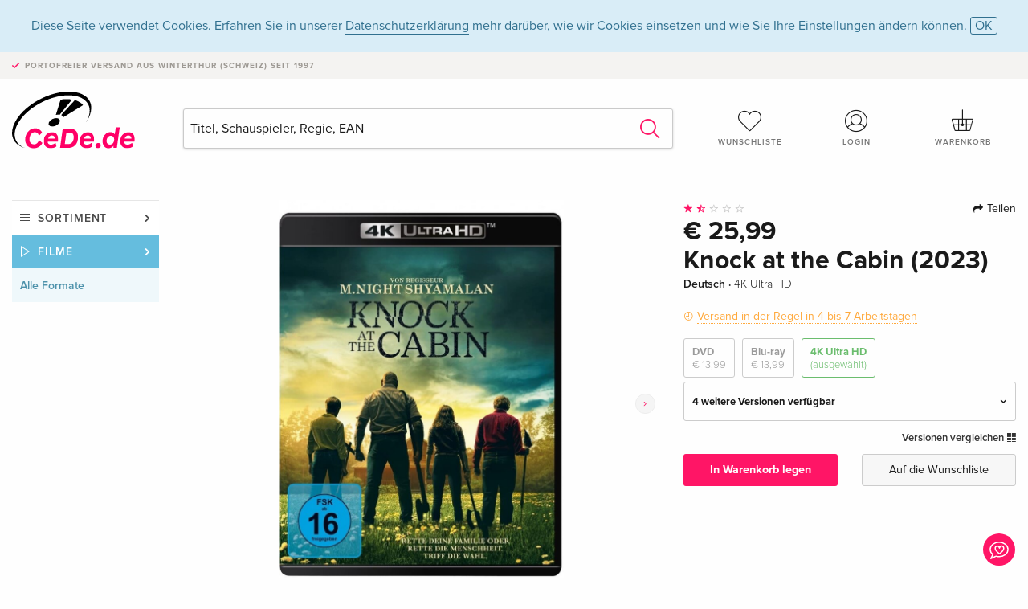

--- FILE ---
content_type: text/html;charset=utf-8
request_url: https://www.cede.de/de/movies/?view=detail&branch_sub=0&branch=2&aid=18075300&formatgroup=5
body_size: 10463
content:
<!doctype html>
<html class="no-js env-production" lang="de">
<head>
<!-- Global Meta Tags -->
<meta charset="utf-8"/>
<meta http-equiv="x-ua-compatible" content="ie=edge">
<meta name="viewport" content="width=device-width, initial-scale=1.0">
<meta name='viewport' content='initial-scale=1, viewport-fit=cover'>
<meta name="description" content="">
<title>Knock at the Cabin (2023) - CeDe.de</title>
<link rel="stylesheet" type="text/css" href="/assets/css/app.css?v=20241108">
<link rel="canonical" href="https://www.cede.de/de/movies/?view=detail&aid=18075300" />
<!-- facebook & Google+ Open Graph Tags-->
<meta property="og:title" content="Knock at the Cabin &#x28;2023&#x29;" />
<meta property="og:type" content="website" />
<meta property="og:url" content="https://www.cede.de/de/movies/?view=detail&aid=18075300" />
<meta property="og:image" content="https://blob.cede.de/catalog/18075000/18075300_1_92.jpg?v=2" />
<meta property="og:description" content="Es soll ein Urlaub fernab des Alltagsstresses werden. F&uuml;r das Paar Andrew &#x28;Jonathan Gross&#x29; und Eric &#x28;Ben Aldrige&#x29; und ihre gemeinsame Tochter Wen &#x28;Kristen Cui&#x29; geht es zu einer entlegenen Waldh&uuml;tte, fernab der Zivilisation. Bei gen&uuml;gsamen Stunden im Gr&uuml;nen wollen sie die Seele baumeln lassen.&lt;br &#x2f;&gt;Das unbeschwerte Urlaubsgef&uuml;hl wird jedoch j&auml;h unterbrochen, als sich vier Personen gewaltsam Zugang zu ihrer H&uuml;tte verschaffen. Anf&uuml;hrer Leonard &#x28;Dave Bautista&#x29;, Redmond &#x28;Rupert Grint&#x29;, Sabrina &#x28;Abby Quinn&#x29; und Adriane &#x28;Nikki Amuka-Bird&#x29; glauben fest daran, dass die Apokalypse kurz bevorsteht. Ausgerechnet die Familie rund um Andrew, Eric und Wen ist dazu auserkoren, ein unm&ouml;gliches Opfer zu bringen, um den Fortbestand der Menschheit zu sichern. Doch k&ouml;nnen die vier sie wirklich davon &uuml;berzeugen, ein Familienmitglied zu opfern&#x3f; Oder treiben sie hier nur ein falsches Spiel&#x3f;" />
<!-- Twitter Card-->
<meta name="twitter:card" content="summary_large_image">
<meta name="twitter:site" content="@cedeshopag">
<meta name="twitter:title" content="Knock at the Cabin &#x28;2023&#x29;">
<meta name="twitter:image" content="https://blob.cede.de/catalog/18075000/18075300_1_92.jpg?v=2">
<meta name="twitter:description" content="Es soll ein Urlaub fernab des Alltagsstresses werden. F&uuml;r das Paar Andrew &#x28;Jonathan Gross&#x29; und Eric &#x28;Ben Aldrige&#x29; und ihre gemeinsame Tochter Wen &#x28;Kristen Cui&#x29; geht es zu einer entlegenen Waldh&uuml;tte, fernab der Zivilisation. Bei gen&uuml;gsamen Stunden im Gr&uuml;nen wollen sie die Seele baumeln lassen.&lt;br &#x2f;&gt;Das unbeschwerte Urlaubsgef&uuml;hl wird jedoch j&auml;h unterbrochen, als sich vier Personen gewaltsam Zugang zu ihrer H&uuml;tte verschaffen. Anf&uuml;hrer Leonard &#x28;Dave Bautista&#x29;, Redmond &#x28;Rupert Grint&#x29;, Sabrina &#x28;Abby Quinn&#x29; und Adriane &#x28;Nikki Amuka-Bird&#x29; glauben fest daran, dass die Apokalypse kurz bevorsteht. Ausgerechnet die Familie rund um Andrew, Eric und Wen ist dazu auserkoren, ein unm&ouml;gliches Opfer zu bringen, um den Fortbestand der Menschheit zu sichern. Doch k&ouml;nnen die vier sie wirklich davon &uuml;berzeugen, ein Familienmitglied zu opfern&#x3f; Oder treiben sie hier nur ein falsches Spiel&#x3f;" />
<!-- Icons -->
<link rel="apple-touch-icon" sizes="57x57" href="/assets/img/apple-icon-57x57.png">
<link rel="apple-touch-icon" sizes="60x60" href="/assets/img/apple-icon-60x60.png">
<link rel="apple-touch-icon" sizes="72x72" href="/assets/img/apple-icon-72x72.png">
<link rel="apple-touch-icon" sizes="76x76" href="/assets/img/apple-icon-76x76.png">
<link rel="apple-touch-icon" sizes="114x114" href="/assets/img/apple-icon-114x114.png">
<link rel="apple-touch-icon" sizes="120x120" href="/assets/img/apple-icon-120x120.png">
<link rel="apple-touch-icon" sizes="144x144" href="/assets/img/apple-icon-144x144.png">
<link rel="apple-touch-icon" sizes="152x152" href="/assets/img/apple-icon-152x152.png">
<link rel="apple-touch-icon" sizes="180x180" href="/assets/img/apple-icon-180x180.png">
<link rel="icon" type="image/png" sizes="192x192" href="/assets/img/android-icon-192x192.png">
<link rel="icon" type="image/png" sizes="32x32" href="/assets/img/favicon-32x32.png">
<link rel="icon" type="image/png" sizes="96x96" href="/assets/img/favicon-96x96.png">
<link rel="icon" type="image/png" sizes="16x16" href="/assets/img/favicon-16x16.png">
<meta name="msapplication-TileColor" content="#ffffff">
<meta name="msapplication-TileImage" content="/assets/img/ms-icon-144x144.png">
<meta name="theme-color" content="#ffffff">
<link rel="icon" href="/assets/img/favicon.ico">
</head>
<body id="top" data-magellan-target="top">
<span class="feedback"><a href="#" data-open="contact-form"><img src="/assets/img/cede-feedback-icon.svg" alt="Feedback zum Shop?"></a></span>
<div class="reveal" id="contact-form" data-reveal>
<h3>Nimm mit uns Kontakt auf!</h3>
<p>Hast du Fragen, Tipps, Lob oder Kritik? Deine Rückmeldung hilft uns, CeDe.de noch besser zu machen. Wir freuen uns deshalb über jede Nachricht und beantworten alle E-Mails schnell, kompetent und gerne. Vielen Dank!</p>
<form method="post" action="?method=sendContactForm" id="main-contact" class="ajax inline-form">
<label>
<span class="input-label">Vorname <span>*</span></span>
<input type="text" name="firstname" value="" required>
<span class="input-error"></span>
</label>
<label>
<span class="input-label">Nachname <span>*</span></span>
<input type="text" name="lastname" value="" required>
<span class="input-error"></span>
</label>
<label>
<span class="input-label">E-Mail <span>*</span></span>
<input type="email" name="email" value="" required>
<span class="input-error"></span>
</label>
<label>
<span class="input-label">Kundennummer</span>
<input type="text" name="kundennummer" value="">
<span class="input-error"></span>
</label>
<label>
<span class="input-label">Bestellnummer</span>
<input type="text" name="ordernr">
<span class="input-error"></span>
</label>
<label>
<span class="input-label">Thema</span>
<select name="subject">
<option value="">Bitte wählen...</option>
<option value="article">Frage zu einem Artikel</option>
<option value="order">Frage zu einer Bestellung</option>
<option value="invoice">Frage zu einer Rechnung (Buchhaltung)</option>
<option value="shop">Frage / Feedback zum Shop (Bedienung/Technik)</option>
<option value="other">anderes</option>
</select>
<span class="input-error"></span>
</label>
<label>
<span class="input-label">Nachricht <span>*</span></span>
<textarea name="message" rows="5" placeholder="Deine Nachricht an uns…" maxlength="4000" required></textarea>
</label>
<input name="navigator" type="hidden">
<div class="ajaxresponse">
<div class="message-box info">
<i class="cd cd-info-circle"></i> Dieses Formular sendet neben der aktuellen URL im Shop technische Details zu deinem Browser an uns. Das hilft uns ggf. dein Feedback besser zu verstehen. Detailierte Informationen dazu findest du in unserer
<a href="/de/cms/?trgt=privacy">Datenschutzerklärung</a>.
</div>
</div>
<div class="grid-x grid-margin-x">
<div class="small-12 medium-6 cell">
<a class="button unobtrusive expanded" data-close>Schliessen</a>
</div>
<div class="small-12 medium-6 cell">
<script src='https://www.google.com/recaptcha/api.js?render=6Ld4PXUUAAAAADJ8fn0-nCd8na-T1vHZSfSyLLeQ&onload=grccheck&render=explicit'></script>
<button type="submit" class="button expanded js-enable" data-grc-sitekey="6Ld4PXUUAAAAADJ8fn0-nCd8na-T1vHZSfSyLLeQ" data-grc-action="support" disabled>Senden</button>
</div>
<div class="small-12 cell">
<p class="terms-and-conditions"><small>Mit dem Absenden dieses Formulars erklärst du dich mit unseren <a href="/de/cms/?trgt=privacy" rel="nofollow" target="_blank">Datenschutzbestimmungen</a> einverstanden.</small></p>
</div>
</div>
</form>
<button class="close-button" data-close aria-label="Schliessen" type="button">
<span aria-hidden="true">&times;</span>
</button>
</div>
<header>
<div class="message-box info persistent" id="cookieAgree">
<div class="grid-container">
<p>Diese Seite verwendet Cookies. Erfahren Sie in unserer <a href="/de/cms/?trgt=privacy">Datenschutzerklärung</a> mehr darüber, wie wir Cookies einsetzen und wie Sie Ihre Einstellungen ändern können. <a href="#" class="agree close-message-box">OK</a></p>
</div>
</div>
<div class="advantages">
<div class="grid-container">
<div class="grid-x">
<div class="small-10 cell">
<p>Portofreier Versand<span> aus Winterthur (Schweiz) seit 1997</span></p>
</div>
<div class="small-2 cell text-right">
</div>
</div>
</div>
</div>
<div class="grid-container service-nav">
<div class="grid-x grid-margin-x">
<div class="small-4 cell">
<a href="/de/" class="mobile-logo">
<img src="/assets/img/cede-logo-de.svg" alt="CeDe.de" title="LIVE-B33-CF">
</a>
</div>
<div class="small-8 cell text-right">
<a href="#" id="show-profile-nav"><i class="cd cd-nav-mein-profil-16"></i></a>
<a href="/de/login/?trgt=wishlist"><i class="cd cd-nav-hear-o-16"></i></a>
<a href="#" class="showcart"><i class="cd cd-nav-basket-16"></i></a>
<a href="#" id="show-main-nav"><i class="cd cd-nav-menu-16"></i></a>
</div>
</div>
</div>
<div class="logo-search-shorts">
<div class="grid-container">
<div class="grid-x grid-margin-x align-bottom">
<div class="large-2 cell logo">
<a href="/de/">
<img class="align-self-bottom" src="/assets/img/cede-logo-de.svg" alt="CeDe.de" title="LIVE-B33-CF">
</a>
</div>
<div class="small-12 large-6 cell">
<form id="search" action="/de/movies/" method="get" data-ac-source="?method=autocomplete&branch=2&subbranch=0">
<input type="hidden" name="branch" value="2">
<input type="hidden" name="branch_sub" value="0">
<input type="search" name="search" id="shopsearch" placeholder="Titel, Schauspieler, Regie, EAN" value="" required>
<button type="submit" class="search-submit"><i class="cd cd-search"></i></button>
</form>
</div>
<div class="large-4 cell shorts">
<div class="grid-x">
<div class="small-3 large-4 cell wishlist">
<a href="/de/login/?trgt=wishlist"><i class="cd cd-basket-main-262"></i>Wunschliste</a>
</div>
<div class="small-3 large-4 cell myaccount">
<a href="/de/login/"><i class="cd cd-konto-main-26"></i>Login</a>
</div>
<div class="small-3 large-4 cell cart">
<a href="#" class="showcart"><i class="cd cd-basket-main-26"></i>Warenkorb</a>
</div>
</div>
</div>
</div>
</div>
</div>
<div id="embedded-cart">
</div>
</header>
<div class="grid-container main-content">
<div class="grid-x grid-margin-x">
<div class="large-2 nav-container cell">
<nav class="sub">
<ul>
<li class="assortment has-subnav"><a href="#">Sortiment</a>
<ul>
<li class="music"><a href="/de/music/">Musik</a>
<li class="movies"><a href="/de/movies/">Filme</a></li>
</ul>
</li>
<li class="movies has-subnav"><a href="#">Filme</a>
<ul>
<li><a href="/de/movies/?view=home&amp;branch=2&amp;branch_sub=0">Alle Formate</a></li><li><a href="/de/movies/?view=home&amp;branch=2&amp;branch_sub=1">DVD</a></li><li><a href="/de/movies/?view=home&amp;branch=2&amp;branch_sub=2">Blu-ray</a></li><li><a href="/de/movies/?view=home&amp;branch=2&amp;branch_sub=7">4K Ultra HD</a></li><li><a href="/de/movies/?view=home&amp;branch=2&amp;branch_sub=3">TV-Serien</a></li><li><a href="/de/movies/?view=home&amp;branch=2&amp;branch_sub=4">Dokumentationen</a></li><li><a href="/de/movies/?view=home&amp;branch=2&amp;branch_sub=5">Kinderprogramm</a></li><li><a href="/de/movies/?view=home&amp;branch=2&amp;branch_sub=9">Anime</a></li><li><a href="/de/movies/?view=home&amp;branch=2&amp;branch_sub=6">Musik/Konzerte</a></li>
</ul>
</li>
<li class="movies-current"><a href="/de/movies/?view=home&amp;branch=2&amp;branch_sub=0">Alle Formate</a>
</li>	
</ul>
</nav>
</div>
<div class="small-12 large-10 cell">
<section>
<div class="product-page">
<div class="grid-x grid-margin-x align-center product-page-packshot-meta-box">
<div class="small-7 medium-6 large-7 cell text-center product-page-packshot">
<div class="packshot-container">
<div class="owl-carousel owl-theme packshot-carousel"><a href="https://blob.cede.de/catalog/18075000/18075300_1_92.jpg?v=2" data-fancybox="media">
<img src="https://blob.cede.de/catalog/18075000/18075300_1_92.jpg?v=2" id="primary-packshot" alt="Knock&#x20;at&#x20;the&#x20;Cabin&#x20;&#x28;2023&#x29;"/>
</a><a href="/remote_services/catalog/trailer.cfm?branch=2&amp;id=506846" data-fancybox="media" data-type="iframe">
<img src="https://blob.cede.de/catalog/18075000/18075300_12_92.jpg?v=4">
<img src="/assets/img/icon-play-button.svg" height="36" width="36" class="play"/>
</a>
<a href="/remote_services/catalog/trailer.cfm?branch=2&amp;id=506845" data-fancybox="media" data-type="iframe">
<img src="https://blob.cede.de/catalog/18075000/18075300_13_92.jpg?v=1">
<img src="/assets/img/icon-play-button.svg" height="36" width="36" class="play"/>
</a>
<a href="/remote_services/catalog/trailer.cfm?branch=2&amp;id=506847" data-fancybox="media" data-type="iframe">
<img src="https://blob.cede.de/catalog/18075000/18075300_14_92.jpg?v=1">
<img src="/assets/img/icon-play-button.svg" height="36" width="36" class="play"/>
</a>
<a href="https://blob.cede.de/catalog/18075000/18075300_2_92.jpg?v=2" data-fancybox="media">
<img src="https://blob.cede.de/catalog/18075000/18075300_2_92.jpg?v=2">
</a>
<a href="https://blob.cede.de/catalog/18075000/18075300_3_92.jpg?v=2" data-fancybox="media">
<img src="https://blob.cede.de/catalog/18075000/18075300_3_92.jpg?v=2">
</a>
<a href="https://blob.cede.de/catalog/18075000/18075300_4_92.jpg?v=2" data-fancybox="media">
<img src="https://blob.cede.de/catalog/18075000/18075300_4_92.jpg?v=2">
</a>
<a href="https://blob.cede.de/catalog/18075000/18075300_5_92.jpg?v=2" data-fancybox="media">
<img src="https://blob.cede.de/catalog/18075000/18075300_5_92.jpg?v=2">
</a>
<a href="https://blob.cede.de/catalog/18075000/18075300_6_92.jpg?v=2" data-fancybox="media">
<img src="https://blob.cede.de/catalog/18075000/18075300_6_92.jpg?v=2">
</a>
<a href="https://blob.cede.de/catalog/18075000/18075300_7_92.jpg?v=2" data-fancybox="media">
<img src="https://blob.cede.de/catalog/18075000/18075300_7_92.jpg?v=2">
</a>
<a href="https://blob.cede.de/catalog/18075000/18075300_8_92.jpg?v=2" data-fancybox="media">
<img src="https://blob.cede.de/catalog/18075000/18075300_8_92.jpg?v=2">
</a>
<a href="https://blob.cede.de/catalog/18075000/18075300_9_92.jpg?v=2" data-fancybox="media">
<img src="https://blob.cede.de/catalog/18075000/18075300_9_92.jpg?v=2">
</a>
<a href="https://blob.cede.de/catalog/18075000/18075300_10_92.jpg?v=2" data-fancybox="media">
<img src="https://blob.cede.de/catalog/18075000/18075300_10_92.jpg?v=2">
</a>
<a href="https://blob.cede.de/catalog/18075000/18075300_11_92.jpg?v=2" data-fancybox="media">
<img src="https://blob.cede.de/catalog/18075000/18075300_11_92.jpg?v=2">
</a></div>
</div>
<p class="media-link">
<a href="#media-1">11 Bilder</a>
&middot;
<a href="#media-2">3 Videos</a>
</p>
</div>
<div class="small-12 medium-6 large-5 cell product-page-meta">
<div class="grid-x grid-margin-x">
<div class="small-8 cell product-page-rating-stars">
<p data-magellan data-animation-easing="swing">
<a href="#reviews">
<i class="cd cd-star"></i>
<i class="cd cd-star-half-o"></i>
<i class="cd cd-star-o"></i>
<i class="cd cd-star-o"></i>
<i class="cd cd-star-o"></i>
</a>
</p>
</div>
<div class="small-4 cell text-right product-page-share">
<p><span id="sharing-success" aria-haspopup="true" class="has-tip left" data-disable-hover="true" tabindex="1" title="URL wurde in die Zwischenablage kopiert!" data-tooltip data-click-open="false" data-h-offset="5"><span class="sharing" data-clipboard-text="https://www.cede.de/go/?aid=18075300&lang=de"><i class="cd cd-share"></i> Teilen</span></span></p>
</div>
</div>
<div class="grid-x">
<div class="small-12 cell">
<p class="price">€ 25,99</p>
<h1 class="title">Knock at the Cabin (2023)</h1>
<p class="language-format">
Deutsch
&middot;
<span>4K Ultra HD</span>
</p>
<p class="icon-textinfo deferred"><span aria-haspopup="true" class="has-tip" data-disable-hover="false" tabindex="1" title="Wird bei unserem Lieferanten bestellt. Versand erfolgt in der Regel in 4 bis 7 Arbeitstagen (MO bis FR, ohne Feiertage). Diese Information beruht auf Vorabinformationen unserer Lieferanten und kann in den allermeisten Fällen eingehalten werden. Die Angabe ist ohne Gewähr." data-tooltip>Versand in der Regel in 4 bis 7 Arbeitstagen</span></p>
<div class="product-page-format">
<a href="?view=detail&amp;branch_sub=0&amp;branch=2&amp;aid=18073854&formatgroup=2" data-packshot="https://blob.cede.de/catalog/18073000/18073854_1_92.jpg?v=5">DVD<span>€ 13,99</span></a>
<a href="?view=detail&amp;branch_sub=0&amp;branch=2&amp;aid=18073863&formatgroup=3" data-packshot="https://blob.cede.de/catalog/18073000/18073863_1_92.jpg?v=5">Blu-ray<span>€ 13,99</span></a>
<a href="#" class="selected" data-packshot="https://blob.cede.de/catalog/18075000/18075300_1_92.jpg?v=2">4K Ultra HD<span>(ausgewählt)</span></a>
</div>
<div class="edition-selector">
<div class="product-page-edition-box ">
<div class="grid-x">
<div class="small-11 cell"><strong>4 weitere Versionen verfügbar</strong></div>
<div class="small-1 cell text-right"><i class="cd cd-angle-down"></i></div>
</div>
<div class="grid-x edition selected" data-packshot="https://blob.cede.de/catalog/18075000/18075300_1_92.jpg?v=2">
<div class="small-9 cell">
<a href="?view=detail&amp;branch_sub=0&amp;branch=2&amp;aid=18075300&formatgroup=5">
<span class="edition-title">
Standard Edition &mdash; (ausgewählt)
</span>
<span class="edition-language">
Deutsch
</span>
</a>
</div>
<div class="small-2 cell text-right">
€ 25,99
</div>
<div class="small-1 cell text-right">
<i class="cd cd-clock-o"></i>
</div>
</div>
<div class="grid-x edition" data-packshot="https://blob.cede.de/catalog/18101000/18101660_1_92.jpg?v=1">
<div class="small-9 cell">
<a href="?view=detail&amp;branch_sub=0&amp;branch=2&amp;aid=18101660&formatgroup=5">
<span class="edition-title">
Collector's Edition, 4K Ultra HD + Blu-ray
</span>
<span class="edition-language">
Englisch &middot; US Version
</span>
</a>
</div>
<div class="small-2 cell text-right">
€ 42,99
</div>
<div class="small-1 cell text-right">
<i class="cd cd-clock-o deliverable"></i>
</div>
</div>
<div class="grid-x edition" data-packshot="https://blob.cede.de/catalog/18057000/18057494_1_92.jpg?v=1">
<div class="small-9 cell">
<a href="?view=detail&amp;branch_sub=0&amp;branch=2&amp;aid=18057494&formatgroup=5">
<span class="edition-title">
Standard Edition
</span>
<span class="edition-language">
Englisch &middot; UK Version
</span>
</a>
</div>
<div class="small-2 cell text-right">
€ 33,49
</div>
<div class="small-1 cell text-right">
<i class="cd cd-clock-o deliverable"></i>
</div>
</div>
<div class="grid-x edition" data-packshot="https://blob.cede.de/catalog/18108000/18108273_1_92.jpg?v=1">
<div class="small-9 cell">
<a href="?view=detail&amp;branch_sub=0&amp;branch=2&amp;aid=18108273&formatgroup=5">
<span class="edition-title">
Standard Edition, 4K Ultra HD + Blu-ray
</span>
<span class="edition-language">
Französisch
</span>
</a>
</div>
<div class="small-2 cell text-right">
<ins>€ 21,49</ins> <del>€ 24,49</del>
</div>
<div class="small-1 cell text-right">
<i class="cd cd-clock-o deliverable"></i>
</div>
</div>
<div class="grid-x edition" data-packshot="https://blob.cede.de/catalog/18466000/18466033_1_92.jpg">
<div class="small-9 cell">
<a href="?view=detail&amp;branch_sub=0&amp;branch=2&amp;aid=18466033&formatgroup=5">
<span class="edition-title">
Limited Edition, Steelbook, 4K Ultra HD + Blu-ray
</span>
<span class="edition-language">
Italienisch
</span>
</a>
</div>
<div class="small-2 cell text-right">
€ 52,99
</div>
<div class="small-1 cell text-right">
<i class="cd cd-clock-o"></i>
</div>
</div>
</div>
</div>
<p class="compare hide-for-small-only"><a href="?view=otherVersionsCompare&amp;product_id=4032671&amp;sort=10&amp;branch=2&amp;from_id=18075300">Versionen vergleichen <i class="cd cd-compare"></i></a></p>
</div>
</div>
<div class="grid-x grid-margin-x">
<div class="small-12 cell btn-ajaxresponse"></div>
</div>
<div class="grid-x grid-margin-x">
<div class="small-12 large-6 cell">
<button class="button expanded add-to-cart" data-action="add-to-cart" data-method="addToCart" data-aid="18075300" data-in-stock="0">In Warenkorb legen</button>
</div>
<div class="small-12 large-6 cell">
<button class="button expanded unobtrusive add-to-wishlist" data-action="add-to-wishlist" data-method="addToWishlist" data-aid="18075300">Auf die Wunschliste</button>
</div>
</div>
</div>
</div>
<div class="grid-x grid-margin-x">
<div class="large-7 small-12 cell">
<p class="section-heading">Beschreibung</p>
<div class="product-page-description needs-read-more-button"><p class="read-more"><a href="#">Mehr lesen <i class="cd cd-angle-down"></i></a></p><p>Es soll ein Urlaub fernab des Alltagsstresses werden. Für das Paar Andrew (Jonathan Gross) und Eric (Ben Aldrige) und ihre gemeinsame Tochter Wen (Kristen Cui) geht es zu einer entlegenen Waldhütte, fernab der Zivilisation. Bei genügsamen Stunden im Grünen wollen sie die Seele baumeln lassen.<br />Das unbeschwerte Urlaubsgefühl wird jedoch jäh unterbrochen, als sich vier Personen gewaltsam Zugang zu ihrer Hütte verschaffen. Anführer Leonard (Dave Bautista), Redmond (Rupert Grint), Sabrina (Abby Quinn) und Adriane (Nikki Amuka-Bird) glauben fest daran, dass die Apokalypse kurz bevorsteht. Ausgerechnet die Familie rund um Andrew, Eric und Wen ist dazu auserkoren, ein unmögliches Opfer zu bringen, um den Fortbestand der Menschheit zu sichern. Doch können die vier sie wirklich davon überzeugen, ein Familienmitglied zu opfern? Oder treiben sie hier nur ein falsches Spiel?</p></div>
</div>
<div class="large-5 small-12 cell">
<div class="product-page-product-details-table">
<p class="section-heading">Produktdetails</p>
<table>
<tr>
<td>Regisseur</td>
<td>
<a href="?view=person&amp;branch_sub=0&amp;person_id=110006713&amp;branch=2">M. Night Shyamalan</a>
</td>
</tr>
<tr>
<td>Schauspieler</td>
<td>
<a href="?view=person&amp;branch_sub=0&amp;person_id=100102392&amp;branch=2">Jonathan Groff</a>, <a href="?view=person&amp;branch_sub=0&amp;person_id=110794262&amp;branch=2">Ben Aldridge</a>, <a href="?view=person&amp;branch_sub=0&amp;person_id=100082071&amp;branch=2">Dave Bautista</a>, <a href="?view=person&amp;branch_sub=0&amp;person_id=100011396&amp;branch=2">Rupert Grint</a>, <a href="?view=person&amp;branch_sub=0&amp;person_id=110797587&amp;branch=2">Abby Quinn</a>, <a href="?view=person&amp;branch_sub=0&amp;person_id=100071816&amp;branch=2">Nikki Amuka-Bird</a>, <a href="?view=person&amp;branch_sub=0&amp;person_id=112140725&amp;branch=2">Kristen Cui</a>
</td>
</tr>
<tr>
<td>Label</td>
<td>
<a href="?branch_sub=0&amp;branch=2&amp;label_id=4377">Universal Pictures </a>
</td>
</tr><tr><td colspan="2" class="separator">&nbsp;</td></tr>
<tr>
<td>
Genre
</td>
<td>
<a class="style-2" href="?branch_sub=0&amp;genre_id=750&amp;branch=2">Horror</a>
<br/>
<a class="style-2" href="?branch_sub=0&amp;genre_id=761&amp;branch=2">Mystery</a>
<br/>
<a class="style-2" href="?branch_sub=0&amp;genre_id=767&amp;branch=2">Thriller</a>
<br/>
</td>
</tr>
<tr>
<td>Inhalt</td>
<td>
4K Ultra HD
</td>
</tr>
<tr>
<td>FSK / Altersfreigabe</td>
<td>ab 16 Jahren</td>
</tr>
<tr>
<td>Erscheinungsdatum</td>
<td>01.06.2023</td>
</tr>
<tr>
<td>Ländercode</td>
<td>
B
</td>
</tr>
<tr>
<td>Originaltitel</td>
<td>
Knock at the Cabin
</td>
</tr>
<tr>
<td>Produktionsjahr</td>
<td>
2023
</td>
</tr>
<tr>
<td>Laufzeit</td>
<td>
100 Minuten
</td>
</tr>
<tr>
<td>Ton</td>
<td>
Deutsch <span>(Dolby Atmos)</span>, Englisch <span>(Dolby Atmos)</span>, Französisch <span>(Dolby Digital 5.1)</span>, Italienisch <span>(Dolby Digital Plus 7.1)</span>, Spanisch <span>(Dolby Digital Plus 7.1)</span>
</td>
</tr>
<tr>
<td>Untertitel</td>
<td>
Deutsch, Englisch, Französisch, Italienisch, Spanisch, Schwedisch, Norwegisch, Dänisch, Finnisch
</td>
</tr>
<tr>
<td>Extras</td>
<td>
Entfallene Szenen, Behind the scenes, Dokumentationen, Bonusmaterial
</td>
</tr>
<tr>
<td>Bildformat</td>
<td>
2.39:1, HDR10, UHD-HDR Dolby Vision, Widescreen
</td>
</tr>
<tr><td colspan="2" class="separator">&nbsp;</td></tr>
</table>
</div>
</div>
</div>
</div>
</section>
<section class="cast-and-crew-box">
<div class="grid-x">
<div class="small-12 cell cast-and-crew-title">
<h3>Cast & Crew</h3>
</div>
</div>
<div class="grid-x grid-margin-x cast-and-crew">
<div class="small-12 medium-6 large-8 cell">
<p class="section-heading">Schauspieler</p>
<ul>
<li><a href="?view=person&amp;branch_sub=0&amp;person_id=100102392&amp;branch=2"><img src="/assets/img/vcard-generic.jpg" alt="Jonathan Groff" > Jonathan Groff</a></li>
<li><a href="?view=person&amp;branch_sub=0&amp;person_id=110794262&amp;branch=2"><img src="/assets/img/vcard-generic.jpg" alt="Ben Aldridge" > Ben Aldridge</a></li>
<li><a href="?view=person&amp;branch_sub=0&amp;person_id=100082071&amp;branch=2"><img src="/assets/img/vcard-generic.jpg" alt="Dave Bautista" > Dave Bautista</a></li>
<li><a href="?view=person&amp;branch_sub=0&amp;person_id=100011396&amp;branch=2"><img src="/assets/img/vcard-generic.jpg" alt="Rupert Grint" > Rupert Grint</a></li>
<li><a href="?view=person&amp;branch_sub=0&amp;person_id=110797587&amp;branch=2"><img src="/assets/img/vcard-generic.jpg" alt="Abby Quinn" > Abby Quinn</a></li>
<li><a href="?view=person&amp;branch_sub=0&amp;person_id=100071816&amp;branch=2"><img src="/assets/img/vcard-generic.jpg" alt="Nikki Amuka-Bird" > Nikki Amuka-Bird</a></li>
<li><a href="?view=person&amp;branch_sub=0&amp;person_id=112140725&amp;branch=2"><img src="/assets/img/vcard-generic.jpg" alt="Kristen Cui" > Kristen Cui</a></li>
</ul>
</div>
<div class="small-12 medium-6 large-4 cell">
<p class="section-heading">Regie & Studio</p>
<ul>
<li><a href="?view=person&amp;branch_sub=0&amp;person_id=110006713&amp;branch=2"><img src="/assets/img/vcard-generic.jpg" alt="M. Night Shyamalan" > M. Night Shyamalan</a></li>
<li><a href="?branch_sub=0&amp;branch=2&amp;label_id=4377"><img src="/assets/img/vcard-generic.jpg" alt="Universal Pictures " > Universal Pictures </a></li>
</ul>
<p class="section-heading">
Genre
</p>
<ul>
<li class="no-pic"><a href="?branch_sub=0&amp;genre_id=750&amp;branch=2">Horror</a></li>
<li class="no-pic"><a href="?branch_sub=0&amp;genre_id=761&amp;branch=2">Mystery</a></li>
<li class="no-pic"><a href="?branch_sub=0&amp;genre_id=767&amp;branch=2">Thriller</a></li>
</ul>
</div>
</div>
</section>
<section id="reviews" class="reviews-box">
<div class="grid-x grid-margin-x">
<div class="small-12 large-8 cell reviews" id="sticky-rail">
<h3>Kundenrezensionen</h3>
<ul>
<li >
<p class="title">
<i class="cd cd-star"></i>
<i class="cd cd-star"></i>
<i class="cd cd-star-o"></i>
<i class="cd cd-star-o"></i>
<i class="cd cd-star-o"></i>
hätte gerne 3 Sterne gegeben
</p>
<p class="author">
Am <span class="date">16. Juni 2023</span> von <span class="name">Murrli goes Android</span> geschrieben.
<br><span class="alternate-version-review">
Diese Kundenrezension bezieht sich auf eine <a href="?view=detail&amp;branch_sub=0&amp;branch=2&amp;aid=18073854">alternative Version</a>.
</span>
</p>
<p class="review-text">Die letzten Filme dieses Regisseurs waren doch ziemlich seltsam und ich hab mich gefragt was wohl mit ihm los ist. Keine Ahnung. Nun bedient er sich einer erprobten Strategie, nämlich etwas zu produzieren das zu seinen Anfangswerken passt. Ich denke mal mit den Stereotypen leistet er hier &quot;Integrationsarbeit&quot;, das ist gut gelungen, was mir weniger gefällt ist der Bezug zur Bibel. Die Religion soll die Leute einen, was nur auf das Christentum angewendet gelegentlich, zumeist nicht funktioniert, und wir wissen um das Problem mit den Verständigung-Schwierigkeiten zwischen den Religionen. So hätte der Film für mich in den 90er Jahren noch funktioniert, aber jetzt? Für den europäischen Standard mutet es doch sehr seltsam an. Für Amerika funktioniert es möglicherweise noch, aber ich würde nichts darauf wetten. Ist es eine Krüke für alte Leute? Ich fand den Film ganz unterhaltsam aber mehr auch nicht. Stellen Sie sicher dass sich keine Vögel im selben Raum wie die Heissluft-Friteuse befinden, die Herr N. Ihnen da anzudrehen versucht, denn die Antihaftschicht produziert Gase welche Vögel sehr viel schlechter vertragen als Menschen. Ausser Sie fritieren den Vogel, dann spielt es keine Rolle. Kürzlich gelesen. Es muss sich um Bestimmung handeln. Oder Zufall. Wer weiss.</p>
</li>
<li >
<p class="title">
<i class="cd cd-star"></i>
<i class="cd cd-star-o"></i>
<i class="cd cd-star-o"></i>
<i class="cd cd-star-o"></i>
<i class="cd cd-star-o"></i>
Toc toc
</p>
<p class="author">
Am <span class="date">22. Januar 2024</span> von <span class="name">Clad</span> geschrieben.
<br><span class="alternate-version-review">
Diese Kundenrezension bezieht sich auf eine <a href="?view=detail&amp;branch_sub=0&amp;branch=2&amp;aid=18108273">alternative Version</a>.
</span>
</p>
<p class="review-text">Bon malgré tous les commentaires négatifs, je voulais lui laisser une chance.. au début ça partait pas trop mal.. mais plus ça avançait plus ça devenait nul.. donc oui.. Nul!</p>
</li>
<li >
<p class="title">
<i class="cd cd-star"></i>
<i class="cd cd-star-o"></i>
<i class="cd cd-star-o"></i>
<i class="cd cd-star-o"></i>
<i class="cd cd-star-o"></i>
Relativement nul, mauvais et raté ! 
</p>
<p class="author">
Am <span class="date">07. Juni 2023</span> von <span class="name">Bibo</span> geschrieben.
<br><span class="alternate-version-review">
Diese Kundenrezension bezieht sich auf eine <a href="?view=detail&amp;branch_sub=0&amp;branch=2&amp;aid=18064042">alternative Version</a>.
</span>
</p>
<p class="review-text">M. Night Shyamalan est assez incroyable !<br />Un talent certain !<br /><br />Il a le talent de faire croire qu’un film d’une heure et demi dure trois heure.<br />Il arrive à faire un mauvais huis clos, alors que j’adore les huis clos en général. <br />Il arrive à faire traîner les films en longueur, même avec des sujets intéressants. <br /><br />Je ne sais pas quel commentaire de Manu j’ai envie d’utiliser cette fois !<br />Le «Ha Ha Ha Ha» est toujours très bien. <br />Ou alors sa critique pour Birds of Prey qui disait un truc style «Malgré mes efforts, j’ai vraiment pas aimé» !<br />Ou encore ce qu’il avait écrit pour Saw 8 : «J’aime pas ces films, mais à chaque fois je regarde comme un débile en espérant que ce soit le bon» !<br /><br />Bref…<br />On a fait ça pour tant de films. <br />J’ai regardé tous les Scream, tous les Urban Legends, les Souviens-toi l’été dernier, etc.<br />Et j’ai aussi regardé bêtement quasiment tous les M. Night Shyamalan. <br />J’avais eu un peu l’espoir qui est remonté avec OLD… mais si peu !<br />Et c’était de courte durée. <br />Je pense que Manu &amp; Clad ne vont pas forcément se lancer dans ce film, ayant déjà détesté le dernier. Rafi était absent. A-t-il laissé tombé depuis encore plus longtemps ? <br /><br />Bon, je vais pas, à chaque fois, vous dire que j’ai aimé du 6ème sens jusqu’au Village,<br />que The Visit est un bon found footage, bien que j’en peux plus de ce genre cinématographique,<br />que Split &amp; Glass sont plutôt raté à mes yeux.<br /><br />La Jeune Fille et l’Eau était catastrophique… mais vu que je suis assez fou, je vais devoir le revisionner rien que pour faire une critique et le descendre en flèche. <br />C’est beau d’être passionné, mes amis ! <br /><br />En tout cas, j’ai rien trouvé d’intéressant dans ce film,<br />il est fade, lent, dialogues pas terribles, aucun acteur ne crève l’écran. <br />Même M. Night Shyamalan m’est passé inaperçu et je ne l’ai pas repéré, cette fois-ci. C’est pour dire !!! <br />Apparemment, il a joué dans une pub durant le film, c’est bien ça ? <br /><br />Tous ces films sur l’Apocalypse commencent à me gonfler. <br />On a compris que des gens veulent que ça arrive rapidement.<br />Et d’autres qui pensent que ça a déjà commencé ! <br /><br />La violence est passable, car les scènes ne sont pas trop explicites. <br />La petite fille joue bien juste dans une ou deux scène. <br />Le couple homo a du charisme, mais tous le acteurs ont été mal dirigé. <br /><br />A éviter, si vous pouvez ! <br />Ou alors tentez de trouver des points positifs et venez m’en parler !!!</p>
</li>
</ul>
</div>
<div class="small-12 large-4 cell write-review">
<div class="sticky" data-sticky data-top-anchor="sticky-rail:top" data-btm-anchor="sticky-rail:bottom" data-sticky-on="large">
<div class="write-box">
<h4 id="reviews" data-magellan-target="reviews">Schreibe eine Rezension</h4>
<p>Top oder Flop? Schreibe deine eigene Rezension.</p>
<button class="button expanded show-form no-margin">Bewertung verfassen</button>
<form id="review-form" action="?method=sendReview" method="post" class="ajax">
<p><i class="cd cd-info-circle"></i> <strong>Für Mitteilungen an CeDe.de kannst du das <a href="#" data-open="contact-form">Kontaktformular</a> benutzen.</strong></p>
<label id="name"><span class="input-label">Dein Name <span class="required">*</span></span>
<input type="text" name="name" maxlength="50" required>
<span class="input-error"></span>
</label>
<label id="rating"><span class="input-label">Deine Bewertung <span class="required">*</span></span>
<select name="rating" required>
<option value="">Wie viele Sterne vergibst du?</option>
<option value="1">1 Stern — gefällt mir nicht</option>
<option value="2">2 Sterne — nicht schlecht</option>
<option value="3">3 Sterne — gut</option>
<option value="4">4 Sterne — sehr gut</option>
<option value="5">5 Sterne — ausgezeichnet</option>
</select>
<span class="input-error"></span>
</label>
<label id="title"><span class="input-label">Der Titel deiner Rezension <span class="required">*</span></span>
<input type="text" name="title" maxlength="100" required>
<span class="input-error"></span>
</label>
<label id="comment"><span class="input-label">Möchtest du noch etwas dazu sagen?</span>
<textarea name="comment" rows="5" maxlength="4000"></textarea>
<span class="input-error"></span>
</label>
<input type="hidden" name="aid" value="18075300">
<div class="ajaxresponse">
<div class="message-box info">
<i class="cd cd-info-circle"></i> Die mit <span class="required">*</span> markierten Eingabefelder müssen zwingend ausgefüllt werden.
</div>
</div>
<button class="button expanded no-margin js-enable" type="submit" disabled>Speichern</button>
<p class="terms-and-conditions"><small>Mit dem Absenden dieses Formulars erklärst du dich mit unseren <a href="/de/cms/?trgt=privacy" rel="nofollow" target="_blank">Datenschutzbestimmungen</a> einverstanden.</small></p>
</form>
</div>
</div>
</div>
</div>
</section>
<script type="application/ld+json">
{
"@context": "http://schema.org/",
"@type": "Product",
"name": "Knock at the Cabin &#x28;2023&#x29;",
"image": "https://blob.cede.de/catalog/18075000/18075300_1_92.jpg?v=2",
"description": "Es soll ein Urlaub fernab des Alltagsstresses werden. F&uuml;r das Paar Andrew &#x28;Jonathan Gross&#x29; und Eric &#x28;Ben Aldrige&#x29; und ihre gemeinsame Tochter Wen &#x28;Kristen Cui&#x29; geht es zu einer entlegenen Waldh&uuml;tte, fernab der Zivilisation. Bei gen&uuml;gsamen Stunden im Gr&uuml;nen wollen sie die Seele baumeln lassen.&lt;br &#x2f;&gt;Das unbeschwerte Urlaubsgef&uuml;hl wird jedoch j&auml;h unterbrochen, als sich vier Personen gewaltsam Zugang zu ihrer H&uuml;tte verschaffen. Anf&uuml;hrer Leonard &#x28;Dave Bautista&#x29;, Redmond &#x28;Rupert Grint&#x29;, Sabrina &#x28;Abby Quinn&#x29; und Adriane &#x28;Nikki Amuka-Bird&#x29; glauben fest daran, dass die Apokalypse kurz bevorsteht. Ausgerechnet die Familie rund um Andrew, Eric und Wen ist dazu auserkoren, ein unm&ouml;gliches Opfer zu bringen, um den Fortbestand der Menschheit zu sichern. Doch k&ouml;nnen die vier sie wirklich davon &uuml;berzeugen, ein Familienmitglied zu opfern&#x3f; Oder treiben sie hier nur ein falsches Spiel&#x3f;",
"mpn": "18075300",
"brand": [
{
"@type": "Thing",
"name": "Universal Pictures "
}
],
"aggregateRating": {
"@type": "AggregateRating",
"ratingValue": "1.333333333333",
"reviewCount": "3"
},
"offers": {
"@type": "Offer",
"priceCurrency": "EUR",
"price": "25.99",
"availability": "http://schema.org/InStock",
"url": "https://www.cede.de/de/movies/?view=detail&aid=18075300",
"seller": {
"@type": "Organization",
"name": "CeDe Shop AG"
}
}
}
</script>
</div>
</div>
</div>
<div id="mobile-profile-nav">
<div class="grid-x grid-margin-x align-middle mobile-navigation-wrapper">
<div class="small-10 small-offset-1 medium-8 medium-offset-2 cell mobile-navigation-inner">
<ul>
<li class="my-profile has-subnav"><a href="#">Profil</a>
<ul>
<li><a href="/de/mein-account/?trgt=profile">Benutzerkonto</a></li>
<li><a href="/de/mein-account/?trgt=addresses">Adressen</a></li>
</ul>
</li>
<li class="my-orders has-subnav"><a href="#">Bestellungen</a>
<ul>
<li><a href="/de/mein-account/?trgt=orders">Bestellstatus</a></li>
</ul>
</li>
<li class="my-wallet has-subnav"><a href="#">Dein Portemonnaie</a>
<ul>
<li><a href="/de/mein-account/?trgt=balance">Guthaben</a></li>
<li><a href="/de/mein-account/?trgt=vouchers">Gutschein einlösen</a></li>
<li><a href="/de/mein-account/?trgt=creditcards">Zahlungsmittel</a></li>
</ul>
</li>
<li class="my-shop has-subnav"><a href="#">Dein Shop</a>
<ul>
<li><a href="/de/mein-account/?trgt=wishlist">Wunschliste</a></li>
<li><a href="/de/mein-account/?trgt=newsletter">Newsletter</a></li>
</ul>
</li>
<li class="my-research"><a href="/de/mein-account/?trgt=research">Recherchedienst</a></li>
</ul>
</div>
</div>
<button class="close-button">&times;</button>
</div>
<div id="mobile-main-nav">
<div class="grid-x grid-margin-x align-middle mobile-navigation-wrapper">
<div class="small-10 small-offset-1 medium-8 medium-offset-2 cell mobile-navigation-inner">
<ul>
<li class="assortment has-subnav"><a href="#">Sortiment</a>
<ul>
<li class="music"><a href="/de/music/">Musik</a>
<li class="movies"><a href="/de/movies/">Filme</a></li>
</ul>
</li>
<li class="movies has-subnav"><a href="#">Filme</a>
<ul>
<li><a href="/de/movies/?view=home&amp;branch=2&amp;branch_sub=0">Alle Formate</a></li><li><a href="/de/movies/?view=home&amp;branch=2&amp;branch_sub=1">DVD</a></li><li><a href="/de/movies/?view=home&amp;branch=2&amp;branch_sub=2">Blu-ray</a></li><li><a href="/de/movies/?view=home&amp;branch=2&amp;branch_sub=7">4K Ultra HD</a></li><li><a href="/de/movies/?view=home&amp;branch=2&amp;branch_sub=3">TV-Serien</a></li><li><a href="/de/movies/?view=home&amp;branch=2&amp;branch_sub=4">Dokumentationen</a></li><li><a href="/de/movies/?view=home&amp;branch=2&amp;branch_sub=5">Kinderprogramm</a></li><li><a href="/de/movies/?view=home&amp;branch=2&amp;branch_sub=9">Anime</a></li><li><a href="/de/movies/?view=home&amp;branch=2&amp;branch_sub=6">Musik/Konzerte</a></li>
</ul>
</li>
<li class="movies-current"><a href="/de/movies/?view=home&amp;branch=2&amp;branch_sub=0">Alle Formate</a>
</li>	
</ul>
</div>
</div>
<button class="close-button">&times;</button>
</div>
<footer>
<div class="grid-container">
<div class="grid-x grid-margin-x">
<div class="small-12 cell">
<img class="logo" src="/assets/img/cede-logo-de.svg">
</div>
</div>
<div class="grid-x grid-padding-x footer-areas">
<div class="small-6 medium-3 large-2 cell">
<p class="title">Info</p>
<ul>
<li><a href="/de/cms/?trgt=contact">Kontakt & Impressum</a></li>
<li><a href="/de/cms/?trgt=portrait">Firmenportrait</a></li>
<li><a href="/de/cms/?trgt=agb">AGB</a></li>
<li><a href="/de/cms/?trgt=privacy">Datenschutz</a></li>
<li><a href="/de/cms/?trgt=jobs">Stellenangebote</a></li>
<li><a href="/de/cms/?trgt=partner">Partner-/Affiliate-Programm</a></li>
<li><a href="/de/registration/">Registrieren</a></li>
</ul>
</div>
<div class="small-6 medium-3 large-2 cell">
<p class="title">Sortiment</p>
<ul>
<li><a href="/de/music/">Musik</a></li>
<li><a href="/de/movies/">Filme</a></li>
</ul>
</div>
<div class="small-6 medium-3 large-4 cell">
<p class="title">Online-Hilfe</p>
<ul>
<li><a href="/de/cms/?trgt=faq">Häufig gestellte Fragen (FAQ)</a></li>
<li><a href="/de/cms/?trgt=faq&id=349">Kann ich Ware zurücksenden?</a></li>
<!--
<li><a href="">Infos für Bibliotheken & Schulen</a></li>
<li><a href="">Infos für Wiederverkäufer</a></li>
<li><a href="">Wie löse ich einen Gutschein ein?</a></li>
-->
</ul>
</div>
<div class="small-6 medium-3 large-4 cell">
<p class="title">Sprache</p>
<form method="get" action="/" id="lang">
<select name="rememberLang">
<option value="de" selected>Deutsch</option>
<option value="fr" >Français</option>
<option value="it" >Italiano</option>
<option value="en" >English</option>
</select>
</form>
<p class="title">Zahlungsmöglichkeiten</p>
<ul class="payment-icons">
<li><img src="/assets/img/payment-icon-grey-mastercard.svg"></li>
<li><img src="/assets/img/payment-icon-grey-visa.svg"></li>
<li><img src="/assets/img/payment-icon-grey-invoice-de.svg"></li>
</ul>
<ul>
<li><a href="/de/cms/?trgt=faq&id=358">Informationen zu den Zahlungsarten</a></li>
</ul>
</div>
</div>
<div class="grid-x grid-margin-x">
<div class="small-12 cell">
<p class="copyright">Made with <i class="cd cd-heart"></i> in Winterthur &mdash; &copy; 2026 CeDe-Shop AG</p>
</div>
</div>
</div>
</footer>
<script src="/assets/js/app.js?v=20241114" type="application/javascript"></script>
</body>
</html>


--- FILE ---
content_type: text/html; charset=utf-8
request_url: https://www.google.com/recaptcha/api2/anchor?ar=1&k=6Ld4PXUUAAAAADJ8fn0-nCd8na-T1vHZSfSyLLeQ&co=aHR0cHM6Ly93d3cuY2VkZS5kZTo0NDM.&hl=en&v=N67nZn4AqZkNcbeMu4prBgzg&size=invisible&anchor-ms=20000&execute-ms=30000&cb=3erpe74whtxl
body_size: 49690
content:
<!DOCTYPE HTML><html dir="ltr" lang="en"><head><meta http-equiv="Content-Type" content="text/html; charset=UTF-8">
<meta http-equiv="X-UA-Compatible" content="IE=edge">
<title>reCAPTCHA</title>
<style type="text/css">
/* cyrillic-ext */
@font-face {
  font-family: 'Roboto';
  font-style: normal;
  font-weight: 400;
  font-stretch: 100%;
  src: url(//fonts.gstatic.com/s/roboto/v48/KFO7CnqEu92Fr1ME7kSn66aGLdTylUAMa3GUBHMdazTgWw.woff2) format('woff2');
  unicode-range: U+0460-052F, U+1C80-1C8A, U+20B4, U+2DE0-2DFF, U+A640-A69F, U+FE2E-FE2F;
}
/* cyrillic */
@font-face {
  font-family: 'Roboto';
  font-style: normal;
  font-weight: 400;
  font-stretch: 100%;
  src: url(//fonts.gstatic.com/s/roboto/v48/KFO7CnqEu92Fr1ME7kSn66aGLdTylUAMa3iUBHMdazTgWw.woff2) format('woff2');
  unicode-range: U+0301, U+0400-045F, U+0490-0491, U+04B0-04B1, U+2116;
}
/* greek-ext */
@font-face {
  font-family: 'Roboto';
  font-style: normal;
  font-weight: 400;
  font-stretch: 100%;
  src: url(//fonts.gstatic.com/s/roboto/v48/KFO7CnqEu92Fr1ME7kSn66aGLdTylUAMa3CUBHMdazTgWw.woff2) format('woff2');
  unicode-range: U+1F00-1FFF;
}
/* greek */
@font-face {
  font-family: 'Roboto';
  font-style: normal;
  font-weight: 400;
  font-stretch: 100%;
  src: url(//fonts.gstatic.com/s/roboto/v48/KFO7CnqEu92Fr1ME7kSn66aGLdTylUAMa3-UBHMdazTgWw.woff2) format('woff2');
  unicode-range: U+0370-0377, U+037A-037F, U+0384-038A, U+038C, U+038E-03A1, U+03A3-03FF;
}
/* math */
@font-face {
  font-family: 'Roboto';
  font-style: normal;
  font-weight: 400;
  font-stretch: 100%;
  src: url(//fonts.gstatic.com/s/roboto/v48/KFO7CnqEu92Fr1ME7kSn66aGLdTylUAMawCUBHMdazTgWw.woff2) format('woff2');
  unicode-range: U+0302-0303, U+0305, U+0307-0308, U+0310, U+0312, U+0315, U+031A, U+0326-0327, U+032C, U+032F-0330, U+0332-0333, U+0338, U+033A, U+0346, U+034D, U+0391-03A1, U+03A3-03A9, U+03B1-03C9, U+03D1, U+03D5-03D6, U+03F0-03F1, U+03F4-03F5, U+2016-2017, U+2034-2038, U+203C, U+2040, U+2043, U+2047, U+2050, U+2057, U+205F, U+2070-2071, U+2074-208E, U+2090-209C, U+20D0-20DC, U+20E1, U+20E5-20EF, U+2100-2112, U+2114-2115, U+2117-2121, U+2123-214F, U+2190, U+2192, U+2194-21AE, U+21B0-21E5, U+21F1-21F2, U+21F4-2211, U+2213-2214, U+2216-22FF, U+2308-230B, U+2310, U+2319, U+231C-2321, U+2336-237A, U+237C, U+2395, U+239B-23B7, U+23D0, U+23DC-23E1, U+2474-2475, U+25AF, U+25B3, U+25B7, U+25BD, U+25C1, U+25CA, U+25CC, U+25FB, U+266D-266F, U+27C0-27FF, U+2900-2AFF, U+2B0E-2B11, U+2B30-2B4C, U+2BFE, U+3030, U+FF5B, U+FF5D, U+1D400-1D7FF, U+1EE00-1EEFF;
}
/* symbols */
@font-face {
  font-family: 'Roboto';
  font-style: normal;
  font-weight: 400;
  font-stretch: 100%;
  src: url(//fonts.gstatic.com/s/roboto/v48/KFO7CnqEu92Fr1ME7kSn66aGLdTylUAMaxKUBHMdazTgWw.woff2) format('woff2');
  unicode-range: U+0001-000C, U+000E-001F, U+007F-009F, U+20DD-20E0, U+20E2-20E4, U+2150-218F, U+2190, U+2192, U+2194-2199, U+21AF, U+21E6-21F0, U+21F3, U+2218-2219, U+2299, U+22C4-22C6, U+2300-243F, U+2440-244A, U+2460-24FF, U+25A0-27BF, U+2800-28FF, U+2921-2922, U+2981, U+29BF, U+29EB, U+2B00-2BFF, U+4DC0-4DFF, U+FFF9-FFFB, U+10140-1018E, U+10190-1019C, U+101A0, U+101D0-101FD, U+102E0-102FB, U+10E60-10E7E, U+1D2C0-1D2D3, U+1D2E0-1D37F, U+1F000-1F0FF, U+1F100-1F1AD, U+1F1E6-1F1FF, U+1F30D-1F30F, U+1F315, U+1F31C, U+1F31E, U+1F320-1F32C, U+1F336, U+1F378, U+1F37D, U+1F382, U+1F393-1F39F, U+1F3A7-1F3A8, U+1F3AC-1F3AF, U+1F3C2, U+1F3C4-1F3C6, U+1F3CA-1F3CE, U+1F3D4-1F3E0, U+1F3ED, U+1F3F1-1F3F3, U+1F3F5-1F3F7, U+1F408, U+1F415, U+1F41F, U+1F426, U+1F43F, U+1F441-1F442, U+1F444, U+1F446-1F449, U+1F44C-1F44E, U+1F453, U+1F46A, U+1F47D, U+1F4A3, U+1F4B0, U+1F4B3, U+1F4B9, U+1F4BB, U+1F4BF, U+1F4C8-1F4CB, U+1F4D6, U+1F4DA, U+1F4DF, U+1F4E3-1F4E6, U+1F4EA-1F4ED, U+1F4F7, U+1F4F9-1F4FB, U+1F4FD-1F4FE, U+1F503, U+1F507-1F50B, U+1F50D, U+1F512-1F513, U+1F53E-1F54A, U+1F54F-1F5FA, U+1F610, U+1F650-1F67F, U+1F687, U+1F68D, U+1F691, U+1F694, U+1F698, U+1F6AD, U+1F6B2, U+1F6B9-1F6BA, U+1F6BC, U+1F6C6-1F6CF, U+1F6D3-1F6D7, U+1F6E0-1F6EA, U+1F6F0-1F6F3, U+1F6F7-1F6FC, U+1F700-1F7FF, U+1F800-1F80B, U+1F810-1F847, U+1F850-1F859, U+1F860-1F887, U+1F890-1F8AD, U+1F8B0-1F8BB, U+1F8C0-1F8C1, U+1F900-1F90B, U+1F93B, U+1F946, U+1F984, U+1F996, U+1F9E9, U+1FA00-1FA6F, U+1FA70-1FA7C, U+1FA80-1FA89, U+1FA8F-1FAC6, U+1FACE-1FADC, U+1FADF-1FAE9, U+1FAF0-1FAF8, U+1FB00-1FBFF;
}
/* vietnamese */
@font-face {
  font-family: 'Roboto';
  font-style: normal;
  font-weight: 400;
  font-stretch: 100%;
  src: url(//fonts.gstatic.com/s/roboto/v48/KFO7CnqEu92Fr1ME7kSn66aGLdTylUAMa3OUBHMdazTgWw.woff2) format('woff2');
  unicode-range: U+0102-0103, U+0110-0111, U+0128-0129, U+0168-0169, U+01A0-01A1, U+01AF-01B0, U+0300-0301, U+0303-0304, U+0308-0309, U+0323, U+0329, U+1EA0-1EF9, U+20AB;
}
/* latin-ext */
@font-face {
  font-family: 'Roboto';
  font-style: normal;
  font-weight: 400;
  font-stretch: 100%;
  src: url(//fonts.gstatic.com/s/roboto/v48/KFO7CnqEu92Fr1ME7kSn66aGLdTylUAMa3KUBHMdazTgWw.woff2) format('woff2');
  unicode-range: U+0100-02BA, U+02BD-02C5, U+02C7-02CC, U+02CE-02D7, U+02DD-02FF, U+0304, U+0308, U+0329, U+1D00-1DBF, U+1E00-1E9F, U+1EF2-1EFF, U+2020, U+20A0-20AB, U+20AD-20C0, U+2113, U+2C60-2C7F, U+A720-A7FF;
}
/* latin */
@font-face {
  font-family: 'Roboto';
  font-style: normal;
  font-weight: 400;
  font-stretch: 100%;
  src: url(//fonts.gstatic.com/s/roboto/v48/KFO7CnqEu92Fr1ME7kSn66aGLdTylUAMa3yUBHMdazQ.woff2) format('woff2');
  unicode-range: U+0000-00FF, U+0131, U+0152-0153, U+02BB-02BC, U+02C6, U+02DA, U+02DC, U+0304, U+0308, U+0329, U+2000-206F, U+20AC, U+2122, U+2191, U+2193, U+2212, U+2215, U+FEFF, U+FFFD;
}
/* cyrillic-ext */
@font-face {
  font-family: 'Roboto';
  font-style: normal;
  font-weight: 500;
  font-stretch: 100%;
  src: url(//fonts.gstatic.com/s/roboto/v48/KFO7CnqEu92Fr1ME7kSn66aGLdTylUAMa3GUBHMdazTgWw.woff2) format('woff2');
  unicode-range: U+0460-052F, U+1C80-1C8A, U+20B4, U+2DE0-2DFF, U+A640-A69F, U+FE2E-FE2F;
}
/* cyrillic */
@font-face {
  font-family: 'Roboto';
  font-style: normal;
  font-weight: 500;
  font-stretch: 100%;
  src: url(//fonts.gstatic.com/s/roboto/v48/KFO7CnqEu92Fr1ME7kSn66aGLdTylUAMa3iUBHMdazTgWw.woff2) format('woff2');
  unicode-range: U+0301, U+0400-045F, U+0490-0491, U+04B0-04B1, U+2116;
}
/* greek-ext */
@font-face {
  font-family: 'Roboto';
  font-style: normal;
  font-weight: 500;
  font-stretch: 100%;
  src: url(//fonts.gstatic.com/s/roboto/v48/KFO7CnqEu92Fr1ME7kSn66aGLdTylUAMa3CUBHMdazTgWw.woff2) format('woff2');
  unicode-range: U+1F00-1FFF;
}
/* greek */
@font-face {
  font-family: 'Roboto';
  font-style: normal;
  font-weight: 500;
  font-stretch: 100%;
  src: url(//fonts.gstatic.com/s/roboto/v48/KFO7CnqEu92Fr1ME7kSn66aGLdTylUAMa3-UBHMdazTgWw.woff2) format('woff2');
  unicode-range: U+0370-0377, U+037A-037F, U+0384-038A, U+038C, U+038E-03A1, U+03A3-03FF;
}
/* math */
@font-face {
  font-family: 'Roboto';
  font-style: normal;
  font-weight: 500;
  font-stretch: 100%;
  src: url(//fonts.gstatic.com/s/roboto/v48/KFO7CnqEu92Fr1ME7kSn66aGLdTylUAMawCUBHMdazTgWw.woff2) format('woff2');
  unicode-range: U+0302-0303, U+0305, U+0307-0308, U+0310, U+0312, U+0315, U+031A, U+0326-0327, U+032C, U+032F-0330, U+0332-0333, U+0338, U+033A, U+0346, U+034D, U+0391-03A1, U+03A3-03A9, U+03B1-03C9, U+03D1, U+03D5-03D6, U+03F0-03F1, U+03F4-03F5, U+2016-2017, U+2034-2038, U+203C, U+2040, U+2043, U+2047, U+2050, U+2057, U+205F, U+2070-2071, U+2074-208E, U+2090-209C, U+20D0-20DC, U+20E1, U+20E5-20EF, U+2100-2112, U+2114-2115, U+2117-2121, U+2123-214F, U+2190, U+2192, U+2194-21AE, U+21B0-21E5, U+21F1-21F2, U+21F4-2211, U+2213-2214, U+2216-22FF, U+2308-230B, U+2310, U+2319, U+231C-2321, U+2336-237A, U+237C, U+2395, U+239B-23B7, U+23D0, U+23DC-23E1, U+2474-2475, U+25AF, U+25B3, U+25B7, U+25BD, U+25C1, U+25CA, U+25CC, U+25FB, U+266D-266F, U+27C0-27FF, U+2900-2AFF, U+2B0E-2B11, U+2B30-2B4C, U+2BFE, U+3030, U+FF5B, U+FF5D, U+1D400-1D7FF, U+1EE00-1EEFF;
}
/* symbols */
@font-face {
  font-family: 'Roboto';
  font-style: normal;
  font-weight: 500;
  font-stretch: 100%;
  src: url(//fonts.gstatic.com/s/roboto/v48/KFO7CnqEu92Fr1ME7kSn66aGLdTylUAMaxKUBHMdazTgWw.woff2) format('woff2');
  unicode-range: U+0001-000C, U+000E-001F, U+007F-009F, U+20DD-20E0, U+20E2-20E4, U+2150-218F, U+2190, U+2192, U+2194-2199, U+21AF, U+21E6-21F0, U+21F3, U+2218-2219, U+2299, U+22C4-22C6, U+2300-243F, U+2440-244A, U+2460-24FF, U+25A0-27BF, U+2800-28FF, U+2921-2922, U+2981, U+29BF, U+29EB, U+2B00-2BFF, U+4DC0-4DFF, U+FFF9-FFFB, U+10140-1018E, U+10190-1019C, U+101A0, U+101D0-101FD, U+102E0-102FB, U+10E60-10E7E, U+1D2C0-1D2D3, U+1D2E0-1D37F, U+1F000-1F0FF, U+1F100-1F1AD, U+1F1E6-1F1FF, U+1F30D-1F30F, U+1F315, U+1F31C, U+1F31E, U+1F320-1F32C, U+1F336, U+1F378, U+1F37D, U+1F382, U+1F393-1F39F, U+1F3A7-1F3A8, U+1F3AC-1F3AF, U+1F3C2, U+1F3C4-1F3C6, U+1F3CA-1F3CE, U+1F3D4-1F3E0, U+1F3ED, U+1F3F1-1F3F3, U+1F3F5-1F3F7, U+1F408, U+1F415, U+1F41F, U+1F426, U+1F43F, U+1F441-1F442, U+1F444, U+1F446-1F449, U+1F44C-1F44E, U+1F453, U+1F46A, U+1F47D, U+1F4A3, U+1F4B0, U+1F4B3, U+1F4B9, U+1F4BB, U+1F4BF, U+1F4C8-1F4CB, U+1F4D6, U+1F4DA, U+1F4DF, U+1F4E3-1F4E6, U+1F4EA-1F4ED, U+1F4F7, U+1F4F9-1F4FB, U+1F4FD-1F4FE, U+1F503, U+1F507-1F50B, U+1F50D, U+1F512-1F513, U+1F53E-1F54A, U+1F54F-1F5FA, U+1F610, U+1F650-1F67F, U+1F687, U+1F68D, U+1F691, U+1F694, U+1F698, U+1F6AD, U+1F6B2, U+1F6B9-1F6BA, U+1F6BC, U+1F6C6-1F6CF, U+1F6D3-1F6D7, U+1F6E0-1F6EA, U+1F6F0-1F6F3, U+1F6F7-1F6FC, U+1F700-1F7FF, U+1F800-1F80B, U+1F810-1F847, U+1F850-1F859, U+1F860-1F887, U+1F890-1F8AD, U+1F8B0-1F8BB, U+1F8C0-1F8C1, U+1F900-1F90B, U+1F93B, U+1F946, U+1F984, U+1F996, U+1F9E9, U+1FA00-1FA6F, U+1FA70-1FA7C, U+1FA80-1FA89, U+1FA8F-1FAC6, U+1FACE-1FADC, U+1FADF-1FAE9, U+1FAF0-1FAF8, U+1FB00-1FBFF;
}
/* vietnamese */
@font-face {
  font-family: 'Roboto';
  font-style: normal;
  font-weight: 500;
  font-stretch: 100%;
  src: url(//fonts.gstatic.com/s/roboto/v48/KFO7CnqEu92Fr1ME7kSn66aGLdTylUAMa3OUBHMdazTgWw.woff2) format('woff2');
  unicode-range: U+0102-0103, U+0110-0111, U+0128-0129, U+0168-0169, U+01A0-01A1, U+01AF-01B0, U+0300-0301, U+0303-0304, U+0308-0309, U+0323, U+0329, U+1EA0-1EF9, U+20AB;
}
/* latin-ext */
@font-face {
  font-family: 'Roboto';
  font-style: normal;
  font-weight: 500;
  font-stretch: 100%;
  src: url(//fonts.gstatic.com/s/roboto/v48/KFO7CnqEu92Fr1ME7kSn66aGLdTylUAMa3KUBHMdazTgWw.woff2) format('woff2');
  unicode-range: U+0100-02BA, U+02BD-02C5, U+02C7-02CC, U+02CE-02D7, U+02DD-02FF, U+0304, U+0308, U+0329, U+1D00-1DBF, U+1E00-1E9F, U+1EF2-1EFF, U+2020, U+20A0-20AB, U+20AD-20C0, U+2113, U+2C60-2C7F, U+A720-A7FF;
}
/* latin */
@font-face {
  font-family: 'Roboto';
  font-style: normal;
  font-weight: 500;
  font-stretch: 100%;
  src: url(//fonts.gstatic.com/s/roboto/v48/KFO7CnqEu92Fr1ME7kSn66aGLdTylUAMa3yUBHMdazQ.woff2) format('woff2');
  unicode-range: U+0000-00FF, U+0131, U+0152-0153, U+02BB-02BC, U+02C6, U+02DA, U+02DC, U+0304, U+0308, U+0329, U+2000-206F, U+20AC, U+2122, U+2191, U+2193, U+2212, U+2215, U+FEFF, U+FFFD;
}
/* cyrillic-ext */
@font-face {
  font-family: 'Roboto';
  font-style: normal;
  font-weight: 900;
  font-stretch: 100%;
  src: url(//fonts.gstatic.com/s/roboto/v48/KFO7CnqEu92Fr1ME7kSn66aGLdTylUAMa3GUBHMdazTgWw.woff2) format('woff2');
  unicode-range: U+0460-052F, U+1C80-1C8A, U+20B4, U+2DE0-2DFF, U+A640-A69F, U+FE2E-FE2F;
}
/* cyrillic */
@font-face {
  font-family: 'Roboto';
  font-style: normal;
  font-weight: 900;
  font-stretch: 100%;
  src: url(//fonts.gstatic.com/s/roboto/v48/KFO7CnqEu92Fr1ME7kSn66aGLdTylUAMa3iUBHMdazTgWw.woff2) format('woff2');
  unicode-range: U+0301, U+0400-045F, U+0490-0491, U+04B0-04B1, U+2116;
}
/* greek-ext */
@font-face {
  font-family: 'Roboto';
  font-style: normal;
  font-weight: 900;
  font-stretch: 100%;
  src: url(//fonts.gstatic.com/s/roboto/v48/KFO7CnqEu92Fr1ME7kSn66aGLdTylUAMa3CUBHMdazTgWw.woff2) format('woff2');
  unicode-range: U+1F00-1FFF;
}
/* greek */
@font-face {
  font-family: 'Roboto';
  font-style: normal;
  font-weight: 900;
  font-stretch: 100%;
  src: url(//fonts.gstatic.com/s/roboto/v48/KFO7CnqEu92Fr1ME7kSn66aGLdTylUAMa3-UBHMdazTgWw.woff2) format('woff2');
  unicode-range: U+0370-0377, U+037A-037F, U+0384-038A, U+038C, U+038E-03A1, U+03A3-03FF;
}
/* math */
@font-face {
  font-family: 'Roboto';
  font-style: normal;
  font-weight: 900;
  font-stretch: 100%;
  src: url(//fonts.gstatic.com/s/roboto/v48/KFO7CnqEu92Fr1ME7kSn66aGLdTylUAMawCUBHMdazTgWw.woff2) format('woff2');
  unicode-range: U+0302-0303, U+0305, U+0307-0308, U+0310, U+0312, U+0315, U+031A, U+0326-0327, U+032C, U+032F-0330, U+0332-0333, U+0338, U+033A, U+0346, U+034D, U+0391-03A1, U+03A3-03A9, U+03B1-03C9, U+03D1, U+03D5-03D6, U+03F0-03F1, U+03F4-03F5, U+2016-2017, U+2034-2038, U+203C, U+2040, U+2043, U+2047, U+2050, U+2057, U+205F, U+2070-2071, U+2074-208E, U+2090-209C, U+20D0-20DC, U+20E1, U+20E5-20EF, U+2100-2112, U+2114-2115, U+2117-2121, U+2123-214F, U+2190, U+2192, U+2194-21AE, U+21B0-21E5, U+21F1-21F2, U+21F4-2211, U+2213-2214, U+2216-22FF, U+2308-230B, U+2310, U+2319, U+231C-2321, U+2336-237A, U+237C, U+2395, U+239B-23B7, U+23D0, U+23DC-23E1, U+2474-2475, U+25AF, U+25B3, U+25B7, U+25BD, U+25C1, U+25CA, U+25CC, U+25FB, U+266D-266F, U+27C0-27FF, U+2900-2AFF, U+2B0E-2B11, U+2B30-2B4C, U+2BFE, U+3030, U+FF5B, U+FF5D, U+1D400-1D7FF, U+1EE00-1EEFF;
}
/* symbols */
@font-face {
  font-family: 'Roboto';
  font-style: normal;
  font-weight: 900;
  font-stretch: 100%;
  src: url(//fonts.gstatic.com/s/roboto/v48/KFO7CnqEu92Fr1ME7kSn66aGLdTylUAMaxKUBHMdazTgWw.woff2) format('woff2');
  unicode-range: U+0001-000C, U+000E-001F, U+007F-009F, U+20DD-20E0, U+20E2-20E4, U+2150-218F, U+2190, U+2192, U+2194-2199, U+21AF, U+21E6-21F0, U+21F3, U+2218-2219, U+2299, U+22C4-22C6, U+2300-243F, U+2440-244A, U+2460-24FF, U+25A0-27BF, U+2800-28FF, U+2921-2922, U+2981, U+29BF, U+29EB, U+2B00-2BFF, U+4DC0-4DFF, U+FFF9-FFFB, U+10140-1018E, U+10190-1019C, U+101A0, U+101D0-101FD, U+102E0-102FB, U+10E60-10E7E, U+1D2C0-1D2D3, U+1D2E0-1D37F, U+1F000-1F0FF, U+1F100-1F1AD, U+1F1E6-1F1FF, U+1F30D-1F30F, U+1F315, U+1F31C, U+1F31E, U+1F320-1F32C, U+1F336, U+1F378, U+1F37D, U+1F382, U+1F393-1F39F, U+1F3A7-1F3A8, U+1F3AC-1F3AF, U+1F3C2, U+1F3C4-1F3C6, U+1F3CA-1F3CE, U+1F3D4-1F3E0, U+1F3ED, U+1F3F1-1F3F3, U+1F3F5-1F3F7, U+1F408, U+1F415, U+1F41F, U+1F426, U+1F43F, U+1F441-1F442, U+1F444, U+1F446-1F449, U+1F44C-1F44E, U+1F453, U+1F46A, U+1F47D, U+1F4A3, U+1F4B0, U+1F4B3, U+1F4B9, U+1F4BB, U+1F4BF, U+1F4C8-1F4CB, U+1F4D6, U+1F4DA, U+1F4DF, U+1F4E3-1F4E6, U+1F4EA-1F4ED, U+1F4F7, U+1F4F9-1F4FB, U+1F4FD-1F4FE, U+1F503, U+1F507-1F50B, U+1F50D, U+1F512-1F513, U+1F53E-1F54A, U+1F54F-1F5FA, U+1F610, U+1F650-1F67F, U+1F687, U+1F68D, U+1F691, U+1F694, U+1F698, U+1F6AD, U+1F6B2, U+1F6B9-1F6BA, U+1F6BC, U+1F6C6-1F6CF, U+1F6D3-1F6D7, U+1F6E0-1F6EA, U+1F6F0-1F6F3, U+1F6F7-1F6FC, U+1F700-1F7FF, U+1F800-1F80B, U+1F810-1F847, U+1F850-1F859, U+1F860-1F887, U+1F890-1F8AD, U+1F8B0-1F8BB, U+1F8C0-1F8C1, U+1F900-1F90B, U+1F93B, U+1F946, U+1F984, U+1F996, U+1F9E9, U+1FA00-1FA6F, U+1FA70-1FA7C, U+1FA80-1FA89, U+1FA8F-1FAC6, U+1FACE-1FADC, U+1FADF-1FAE9, U+1FAF0-1FAF8, U+1FB00-1FBFF;
}
/* vietnamese */
@font-face {
  font-family: 'Roboto';
  font-style: normal;
  font-weight: 900;
  font-stretch: 100%;
  src: url(//fonts.gstatic.com/s/roboto/v48/KFO7CnqEu92Fr1ME7kSn66aGLdTylUAMa3OUBHMdazTgWw.woff2) format('woff2');
  unicode-range: U+0102-0103, U+0110-0111, U+0128-0129, U+0168-0169, U+01A0-01A1, U+01AF-01B0, U+0300-0301, U+0303-0304, U+0308-0309, U+0323, U+0329, U+1EA0-1EF9, U+20AB;
}
/* latin-ext */
@font-face {
  font-family: 'Roboto';
  font-style: normal;
  font-weight: 900;
  font-stretch: 100%;
  src: url(//fonts.gstatic.com/s/roboto/v48/KFO7CnqEu92Fr1ME7kSn66aGLdTylUAMa3KUBHMdazTgWw.woff2) format('woff2');
  unicode-range: U+0100-02BA, U+02BD-02C5, U+02C7-02CC, U+02CE-02D7, U+02DD-02FF, U+0304, U+0308, U+0329, U+1D00-1DBF, U+1E00-1E9F, U+1EF2-1EFF, U+2020, U+20A0-20AB, U+20AD-20C0, U+2113, U+2C60-2C7F, U+A720-A7FF;
}
/* latin */
@font-face {
  font-family: 'Roboto';
  font-style: normal;
  font-weight: 900;
  font-stretch: 100%;
  src: url(//fonts.gstatic.com/s/roboto/v48/KFO7CnqEu92Fr1ME7kSn66aGLdTylUAMa3yUBHMdazQ.woff2) format('woff2');
  unicode-range: U+0000-00FF, U+0131, U+0152-0153, U+02BB-02BC, U+02C6, U+02DA, U+02DC, U+0304, U+0308, U+0329, U+2000-206F, U+20AC, U+2122, U+2191, U+2193, U+2212, U+2215, U+FEFF, U+FFFD;
}

</style>
<link rel="stylesheet" type="text/css" href="https://www.gstatic.com/recaptcha/releases/N67nZn4AqZkNcbeMu4prBgzg/styles__ltr.css">
<script nonce="A4L9yHeHUhEb5mAbF0uItA" type="text/javascript">window['__recaptcha_api'] = 'https://www.google.com/recaptcha/api2/';</script>
<script type="text/javascript" src="https://www.gstatic.com/recaptcha/releases/N67nZn4AqZkNcbeMu4prBgzg/recaptcha__en.js" nonce="A4L9yHeHUhEb5mAbF0uItA">
      
    </script></head>
<body><div id="rc-anchor-alert" class="rc-anchor-alert"></div>
<input type="hidden" id="recaptcha-token" value="[base64]">
<script type="text/javascript" nonce="A4L9yHeHUhEb5mAbF0uItA">
      recaptcha.anchor.Main.init("[\x22ainput\x22,[\x22bgdata\x22,\x22\x22,\[base64]/[base64]/[base64]/ZyhXLGgpOnEoW04sMjEsbF0sVywwKSxoKSxmYWxzZSxmYWxzZSl9Y2F0Y2goayl7RygzNTgsVyk/[base64]/[base64]/[base64]/[base64]/[base64]/[base64]/[base64]/bmV3IEJbT10oRFswXSk6dz09Mj9uZXcgQltPXShEWzBdLERbMV0pOnc9PTM/bmV3IEJbT10oRFswXSxEWzFdLERbMl0pOnc9PTQ/[base64]/[base64]/[base64]/[base64]/[base64]\\u003d\x22,\[base64]\x22,\[base64]/Dq2bDkGzDggrCl3cHI2F/[base64]/BsKhBsKtwoU9wpYBW8Kfw5kAwqfCskQiblcEwrHCiUjDp8KkHkzCusKgwrInwonCpyXDuQAxw68jGsKbwp8Lwo02Im/CjsKhw4oTwqbDvBzCvmp8K1/DtsOoIRQywokfwpVqYQHDgA3DqsK1w5o8w7nDvlIjw6UKwqhdNkbCu8KawpA9wq0IwoRew5FRw5xdwrUEYg0rwp/CqQjDp8KdwpbDn1k+E8KSw77Dm8KkPlQIHRXCssKDag3Dv8OrYsOQwpbCuRFfP8KlwrYFEMO4w5dSdcKTB8Kmd3N9wo7Dj8OmwqXCq0MxwqpowoXCjTXDuMKqe1VVw59Pw610ES/[base64]/DtBEEPMOTw5XDjMK9worDuMK1M8KiK8OJOMOqccKuO8Ktw43ChcOSZMKGb0pRwovCpsKHGMKzScOARiHDoB/[base64]/CpihQworDpsOicl1IYcOYEcOuU27DtMKgPgBpw7sePsKuQcKkIGRwK8K4w6HDn1ZywoMRwpLCuk/Cly3CpxUkRy3CgMOiwrHClcKlXl/DgcO5ajQbNlAAw6XCrcKGa8KTBTDDocOIRSJJdg8rw4JOUsKgwpDCu8Otw5tZY8OVFlU8wqvCrB5fWsKbwonCvl81ay5Jw53DvsOyEMOxw5zCswJRCsKbdQnDsU7CoAQLw58cJ8OADcOdw4/ChhXDuAoHDMO/woVcbcOuw7/Do8KqwrhPE081w5/CsMOCaCV3SGTCjCQJUMOuf8KuDHF2w6LDmy3Dt8KWQ8K1BMOjN8KOYsKuAsOBwoZ8wo9LLgTDvhkREz7Duh3Dszk5wrkGOQZVdxAoES3Ck8K9ZMOhNMKDw4XDmSrCoDjDisOvwq/DvFhSw6bCusOjw68uAcKYRcK/[base64]/[base64]/[base64]/WydTUMKZCFNxCDFvGiJpwqYIWsOPw5Emwo/[base64]/[base64]/Dvnd1woYZw7E9w6LDghM7wqzDiMOJw4Z6wqjDo8KWw50vdsO7w5vDixkkP8K3bcOGXBoBw7sBTBnDkcOlUcKJw4A9U8KhY3zDp1DCo8KewrXCv8Okw6RFOsO9DMKtwpLCqsOBw6tew5DCu0vDtMK/[base64]/wpFwwq0bDXA1wqrDsMOsVcONccK2a8OqVkMew45Sw4jDg3/[base64]/CuWvDqjLCm8O8IgLDlnMdw6nCpDgUw7nDksKXw4DDlinCrsO6w7N+wqPCmF7CncKdcAt8w5nCky7Do8KxJsKFScOIajDCpXNHTsK4TMOzGCjCtMOIw6VLACHDgEB2GsKqw4nDlcOEFMOYaMK/EcOvw7fDvBPDnBfCoMKLMsKBw5Fawo3DgE1EVUvCvCXCum8MUl08w5/DgkTCgcK5J2bCs8O4PcOETMO/d3nCocO5wqLCrMKeUB7CtG3CqWkfw4PCocKVw7nCmsKjwrkoZAPCoMKewrMuEsOuw7zCkgvDjsOawovDlnFxU8KKw5U9DcK+wpHCs3pVL3zDpVQQw5fDncKaw45cB2/DixElw5vCh1haIB/[base64]/w6PCty5uLUoNwrZsw4TDsjXDpVlHwprDo1hUDgHDi20Iw7fCrxLDq8ODeU1aOsOqw6nCnMKdw70KMcKfw7DCijTCpHvDnV43w4tBbk0Uw59lwrEew5UDFcO0TRPDisODdADDlkXCmi/DksKfQAodw7jCqsOOeRzDvcOeX8KfwpIudsOUw5kfG2YidFIKwo/DqcK2WMKNw7LCjsOMf8Odw4RyAcOhKHfCpV/DkGrCv8KewpTCnxERwo4DPcKHP8OgOMKBHcKDex/DhcKTwqoHNAzDjxZmw63CogFRw5oUblpOw5AvwoZNw6zCssOfasKQXW0Rw6QgS8KswqLChcK8NjnClD4Iw4JtwpzDncOnDy/Dv8OudgXDpsK0wp/Ds8O4w6LDr8OeWsKVNQTDmsKpK8KVwrYUfgHDmcOWwp0NQsKXwqLDiDoSSsO6JsK5wr7Cs8KeJyDCqMOqTcKPw4fDqyfCvzLDmsOWNiAWwqLDtsOWbhIVw55OwookEcKbw7FjGsK0wrbDjhvChy49P8Kiw4PCpj5Ew5/CgHxuw5FswrMpw5I7dWzCjkLDgk/Dh8OiPsKpEsKPw5vCn8Knwp5pw5TDv8KwSsKKw6B6woR3dT49GjYCwqXCgsKEOSfDscKwdMK1FcKoBWzCtcOBwqbDqnIYcT/Dv8KpXsONwpQaaRjDkGlGwrLDkjDCiV/DlsOTTsOIEFvDmyfCoT7DisOEwpXDtsOiwqjDkQwRwqLDr8K3IMOpwot5Y8K6fsKbw54FDMK1woJhdcKsw4jClDskFRnCh8OERRl3wrB7w7LCm8K1FsK3wqRhw4fDjMKDJ1paLMOdH8K8w5jCgVzCo8KSw5PCvMO0H8Obwo3Dh8OmKh/DusOnAMONwochPxMcRsOWw6h/K8OSwp3CuiLDp8KBXk7DslXDusKfH8KFwqXDucOow5tDw7sjw7N3w4UTw4TCmFEXw5fCmcO+UX8Mw7YXwrk7w5Ynw7JeHMK4wqnDojxkB8OSAsO7w6XDnMKOGA3CvlrCosOEBMKyd1jCvsOEw4rDtMOQH07DtFlIwoMxw4jDhWJRwpMqdA/DjcKyCcOVwpjCqj0jwroGfzvCig3ChwwDYcKkLR3DijLDi07Dj8KucsK/QkXDmcOWJRIIccKrSE3CpMKjccOkb8OrwopGZlzDq8KNBsOuJ8OgwrbDl8OWwpnDrF7CvFwDJ8O+YGLCpMO4wqwMw5PCqMKfwrrCoQkAw4ItwonCqF/[base64]/DnMKKw5Z0dE7CtGXCu8KGU8K7w5BLwrodMcOUwqbCpkDCuzTDl8O6XMO+S2/CgTESBcOAEQQ8w7zDqcOaUk7CrsKWw7dFHzTDu8KKwqPDjsKhw50PLHjCmVTCpMKnFmJ9N8O2RMKKwpTCq8KyPQsZwpoaw4DCtsKQfsOvRsO6w7AoXljDlkw0MMO2wosKwr7DucKpX8Olwr/DrHwcb07DjsKdwqfCrDzDmMOdO8OGL8KGfhXDpsOzwq7CicOMwoDDgMKFMgDDjT16woQAb8KjfMOKVR3CjAgjfBAkwrHCj1UudQJHWMKIH8Kewow/woVKQsKAPS/Dt2zDr8OZbWHDnxxJJMKAwpTCg3DDvMOlw4ZBQAHCqsOIwpzDlnBsw7zDknzDkcO6w7bCpj7ChwjDtsKpwox7L8OvQ8Ksw7xOGnXCm3B1csOuwp9wwpTDhUjCiEjDqcO2w4DDjGzCocO4wp/[base64]/[base64]/[base64]/CocOWXl/Cs3YWVcK8wqTDhCIxXxHCj8KBw7oaek8ww5TCjj/CkVt5XAZxw7XChi8FbFhLCgzCmH5Tw4XDo1fChw/DncK5wrXDuXQ8wqdUR8OZw7XDkMKvwqbDsUMaw5dew6fDhcKBQ18EwpbCrcOVwoLCmATDlsObLzEgwqB8fwQVw4fCnxIdw7tew6sERsKgKXsmwpB2NcOcwrAvHcKow5rDkcOKwo0Yw7DDnsOSWMK0w6/DpsKIH8OETcK2w7BPwp3DmRNgOXLCkDIjFUfDlMKywrTDuMOlwp3DmsOlwqzCo3dCwqHDmMKvw5nDlydTAcOzVBcgVRXDgRLDsBrCtsK3ecKmbV83U8OZw71SRsOSIsOlwq81KsKUwoTCtsKgwq4hW14/YVZ7wpDDpDQoJcKLfVXCjcOmREXDhzLCuMOLw7slw4rDnMOmwqVfaMKKw70kwoPCuGfCs8O2wokbOMOoYB7DncKVSwYWwppIR03Dj8KVw7PDssOjwqgaVMK5PSIYw54MwrpJw5fDjX1aLMO/w4nDosO+w6fChMK1wrbDqwUwwqnCjcOZw6xzCsKmw5RJw5/DtmLDgMKXwqTCkVJtw59AwpfCvCnCkMKAwoF8PMOewqDDpcO/W0XCkltvwrXCvCt/d8OBw4UQFhrDr8ObVj3ChMOgWsOKD8OiPMOtL3zCgsK4wprCv8KEwoHCgD5Qwrd9w7JPwoYmXMKtwrl3fmfChMOQSWDCpQZ/[base64]/[base64]/[base64]/DkcKow7PDh8K0wos9JgjDtwzCp0JQN3U4wp90GsKpw4nDkMK4wp3DgsODw6vCt8KnE8K6w6wyBsKlOzE+eEPCh8Ohw54+wpoowrEzbcOMwoHDk0tkwosjb2VPw6tqw70TXcKiUMO4wp7Cu8Opw78Ow4PCnMKiw6nDtsKGVmrDpC3Dv00lYBYhHU/Cq8KWdsKOb8OZFcO+DsKyYcOUb8Kuw6DDpiVyFcKfKD42w6DCm0DCvMKpwrLCshzDthQkwp5lwozColwfwp7CucKhwrDDrGPDrFXDtyHCnkwZw7TChVEQL8KlXj3DksOIHcKFw7TCgGoWX8O/PmvCjV/[base64]/wrZpTWNiw5slwrYmwo7DkAPCjFFnDyp/wprDuS9RwrLDpcK7w7DDngMaF8Kmw40Sw4vCk8O3I8O4bgzCjRzCi23CkDMrw41hw6XDnxJ7S8OsWsKecsKqw4RUCGBRKhrDtMO2Y2cswoPDgmvCuQLCmsO1QsOow6s2wopdwpN/w57CjSvCmCxcXjI0aUDChCfDlh/[base64]/DgMKvwrXCg2zDkh/[base64]/CkX3DhcKvKyQhEk4gwow7wp7Dgj/[base64]/[base64]/DiW/[base64]/CtcKvbTArwpbCi311w4daRsOjwpkgwooTw4EFPMO9w7E/[base64]/w7UAwqPDt1Zsw6TDnsKvw6LCgMKpw5TDrTtUwplgw6HDosOzwr3Dr1HCjMOyw71/[base64]/CiAPCq8KKQsOTwolbGcO8csO6w7MJYsKAwpZ+WcKKw5FjTCrCj8KxZsORw59Xw40aFMOnwoHDn8OIw4HCmcKgWhVARV9Dwqo3VlXCiHlXw67CpkwXXl7Dg8KdPw4KA3TCosKbw5ZFw7TCr1vCgEbDoRLDocOFTkx6B3svHUwsUcO/w7NpJS0zcsOvf8O2IsOhw4h5e3Y+HyVnw4TDnMOGUw4dPD/ClcOiwr49w63Dtg1tw7gOZRIjSMKTwqALMMOaEk9ywovDscK1wpcWwqcnw4MwA8OowoTCqMOlPMK0RltSwr/Ch8OSw4zDhmvDrSzDvMOZYMO4NnEEw6/Dg8K9w5gtCFVowrfDgRfChMKnZsKLwpkTTBrDs2fDqWFDwoZKJxx9wroJw4/[base64]/CkB8PcXk7woNGw5vCpMOawpvDuMOSwr3Ds1rChMKqw6ISw64Pw4F1JcKXw6nCv2DCoRDCtjNfDcO5FcK3IGwjw7JKfcOGwq90woFMcsOFw6Emw4IFXMK7w7kmXcOqScKtw5I+wrpnAcO0woFMVTxILWFww4ATDzTDggkGwobDoUHDmcKqfhbCk8K7wo/Dh8OKwpkWwoEpCBcULwZpCcOdw6cIZVcDwrh4ecKpwpzDoMK1bS/DoMOTw5JgNSbClDg9w5ZVwohcP8K7wpzCunc6dMOaw7EfwpXDvwTCocOxOcK7E8OWIE3DnRbCvcOYw5jCjBMIWcOtw4bDjcOWQnPDgsOLwosbwprDvsOcFsKcw67Cg8OwwpnCiMOywoPCkMOnZ8KPw6nDm207DxTCo8Okw4HCt8OZVho/H8KNQG57w68ww4jDnsO5wq3CjWnDuEoNw7ooHcKyCsK3RcKdw50rw7HDhmAyw7x0w6HCucKqw68Ww5RewojDncKJfxtQwplWNMKNZMO/TMObWQrDkA4fT8OwwoPCl8Orwp4jwoJbwo9nwo88w6oxV2LDpVJ0dyHCpcKAw4EyFcO0wqgqw6vCjQ7ClSBEw5vClMK9wqYdw6UzDMOrw4wkIU9xTcKZSjjDrQPCn8OKwrBuwp9Ewp7Cl1vCuExZWGwRVcO4w7/[base64]/CpcKICT7CpMKEMMKbwq3CkHhsWcKFA8O0YMKzOsODw6PDjk3Cq8OTd3cww6deAcOdSFE3OcOuD8Ojw6/Dj8KAw6PCpsOUF8KiVSpPw4XCp8OUwqtuwobCoGfCnMO5w4bCmXnCpEnDoRYQwqLCqBB7woTCiijDmTVjw7bDgjTDisOSewLCpsODwqIuRsK3YD0GPsK1wrNTwpfDisOuw7bDiyhcU8K+w7TCmMKcw71kw6AfAMK2fUPDl23DjcKBwp7ChcK/w5RcwrrDu3rCtSfCkcKCw6drXHRcXnPCs1rCqinCrsKhwqTDs8OBE8OudcOewqoJAcKTwolGw4Viw4RBwqU4AcOWw6jCtxXCtMKsbm8lBcKawq3DtDV2woZVTsOJOsOYZxTCvWtIf1HClmlpwpcBIcKSIcKmw47DjFnCtRLDu8KjecOVwq/[base64]/R8OpbGrDtsORwqd1w77CnMK0w4/[base64]/w4MTw5zCrsK1TcOPwq5BaMKzw6d4IMOFw4R6ETPCh2DClBzCmcOWf8Oyw7vDjRxzw5ILw7UewpYGw51gw4ZqwpEPwqnCpzTDkTjCljzCjVwcwrd9QcO0wrJPLh5lJSxGw6tIwq9bwoHCqkkQcMKjL8KWZ8O8w7HDk0tAFMOBw7/CtsKhw7rDi8Kyw5LDoFJQwocmTgbCkcOKw5VHBcKTXGt2wosKTMO5w5XCon0KwoPCjVTDmcO8w5ksET/DpMK/wqB+ajPDlMOGKsOKScOjw78Gw7UhBzbDmsKhAsOVP8K4HEXCsGMMw4jCpsO4FkHCqmLCkwtYw7nCuCceAsOOIsOQwrTCsmIrwo/DpxrDrCLChU3DtljCmRXDhcOXwrUqRMKJXmPDsnLCncOdXsOffE/DpUjCjkLDtiLCqsOmJ2dBwqZcw73DjcKFw6TCu2/CmcKmw7PClcOlJBrCvwfCvMO0PMOqLMO8VMKrI8K9w47DuMKCw4tVYR/CuQTCocOHSsKxwqbCo8OiCGo7U8OAw7xCNy00wp8hJjXCgcO4YMKhw5okV8Kewr8tw5/Dq8OJw6rCjcOOw6PCvcOVSB/[base64]/CmcKyw64pw6rCmsKxA8KkJwLCrcOkOH3DisOTw7XCqMOQwpFEwp/DgcKCbMKuF8KKaz7CnsO1cMOiw4k+eBkdw47DpMO6fz8ZIsKGw4UWw4DDvMOBLsOWwrY+w7QYP1NLw7UKw5tqNm9Zw4Irw4rChMOcwoPChcK/K0fDoQTCv8OMw5EDwqBVwoROw6Ayw4xCwp/DgMOWYsKKU8OKcV0nwpDDp8KGw5nCucKhwpB4w43Cu8ObbyQkEsKpP8OjO28Aw4jDusOZMsO3VBk6w4jCu0PCk2YFJ8KEERVlwpDCpMOawrDCnBlpwrtawoTCrVDCrxnCg8O0wofCuyNKY8KFwobCqFPChkMtwrxKw6DCj8K/B3p2w5MlwqvDssOaw69vD27DgcOhGMOkNcK/Jkg5FAg+GsODw7QiTiPDlsKrB8KjX8K1wrTCqsOnwqx/[base64]/Dtx/Cv8OrD8OYwr4jJ0jCtcOGE8ODQsOQWcOAfMKwEcKxw43CpkJqw6t+eG0DwqxRw5g+aFgoKsKIK8OPw5rDicKaFHjCii5hXjbDqDzCkFjDvcKdPcK6CmXDmSoeMsKHwpPCmsK9w6w1CVBvwqpBcjjCqzVMwpEdwq5Owq7CtSbDjcKVwp7CiH/[base64]/CswzCpwrCr8KmCBzCuirDjMKqBCxjUzUpRcKqw7xXwrp8Jy3DsW9Jw4nCkntDw7PCoBXDocOTJyZqwqwvWGUQw4NoVMKrccKkw6F1FMOvFDjDrF9eKkLDsMOJDsKrWXoSaCTDkMOMOWzDr2HCkVfDnUoGwoDDgcOBecOow5DDucOjw4fDr04sw7/ClCzCugTChBtbw7A5w7fDr8ONwrLCqMOnesKkwqfDhsOBwr/CvAFSTkrDqMKnZsKWwrF8YCU6w5FPVFPDpMKXwqvDgMOSEgfChx7DhDXCk8K4wp0AUg3Dl8OLw653w4zDi2YEMcKjw4k6Dh/DolBrwp3CmMOPGcKiRcOGw4Yya8OIw4fDrcK+w5JOasOVw6DDnhl6bMKqwr/CrHzCscKicnNsV8OfNsK+w7d5LsKPwoYxcWQgw7kDwqwhw43CpV7DqcKFGGY+woczwq8Pwpo5w4xcfMKMYMKkbcO1wp4nw5gbwrHDomx8wpYow7/[base64]/eMKUw6vDmsOqfTrDiMOJb2PDvsKMHMKNSn03KcOVw5PDp8KJwp7CiEbDncOvDcKHw4TDuMKdW8KiOsK4w7NDE3BEw4HCol3CncOpaGTDt3DCm04zw7zDqhNNL8KjwpDCoUnCjRNpw687wqjChWnDpx/Cj3rCvMKUTMORw55KVsOcKlDCvsO2w5/Dq3sMYsKTwp/CunXCg3txOsKXM37Dq8K/SS3CgRnDh8K4G8OEwqtkET/[base64]/CvinCmcOKQnNxRMOqCcOjwq0ywq7CucKEXTFYwp/Csk53w54LHMKHXioSUBgMWcKmw6rDi8OZwrvDicO9w40Kw4d5cCHCp8KWZ1TDjABFw6E4eMKtwq/DjMOYw7LDvsKvw5cCwqopw4/DqsKjOcKKwrjDvX9kakrDncObw4Z6woohw4tBw6zCkzsTHQJ9HWp1aMOEH8OIZcKvwrvCocKqWsKBw55gw5Ekw4MIZ1jCvE0TCljCqxPCvcKuw5nCmXFqV8O3w7/[base64]/[base64]/DjnMWwq/[base64]/[base64]/[base64]/DssOXW8OmIEbDlhHDkC/DuWTDkMOrwonDiMO1w7XDjhEfEXMjUMO4wrHCjylZw5ZWfSbDqTPDssOywrHCvirDlUbCvMK0w5TDtMK6w7zDhA4lV8OtaMK3GjfDmCbDvWPDjcOjcDrCtV5/wqNLw5bCn8KxCUpRwqQ/w4jCn27Dgl7Dlz/DpsK0RSfChVccAh83w4psw7/CqcOJfk1Tw7oTNGUkXUMZRTrDuMKiwpTDuU/DikxKKExxwqTDt03DmxvCm8O9KUHDtsK1QTvCp8KGGCAEExBIB1xOEWTDmGJxwp9Pw7ILPcOEccKfwpHDvThVMsOGbmPCqsKowqPCl8OtwqTDs8Ocw7/DkzjDmcKJN8Ktwqhlw6PCr0vDjEPDjw8fwp1lEsO7VlrDjMKqwqJpAsK8BGzCjwwFw5fDjMOodcKDwroyGsOUwrJyfsOgw5NhDcKDLsK6RSJUw5HDuQ7DgMKTKMKHwrDCscKkwoVow4HChmfCgcO2w5LCgnPDkMKTwoBvw63DiRZow4J/MXnDvsK6wqzCoihPaMOlXcKaCRlmORzDgcKHwrzCnsKxwrIKwr7DmsONRjIdworCjEnCm8KrwrU/T8KAwo7Dt8KEKALDssK6UTbCozE+w6PDiB4GwoVgwokxw7V5w6zCnMOSEcKiwrRaTA1hVsOKw7kRwoQuQmZzWlPDn2LCp25ww6bDjjJwNWIxw5Riw6/[base64]/Dlgh7w47Dp8O6wocQRcK+wq3Du0V3wpZcYHvCol5ew5J4Hj5ueSjCvDl7NBlAwo1Cw7pCw4bCjMOzwqvDmWbDgGp2w6/CrkZxWAbCgMKMdwFHw4F0Wj/CkcO5wo3CvGLDlsKcwqd3w7vDs8K5PsKiw48Rw6DDrMOhQ8KzVsKhw4bClhzCi8O6bsKpw5FIw6kcYcORw4YNwqMiw7/[base64]/CsRwVw6/ChmPCozk0w5UiFVJkZ2dWw5xCcDpTw6/DhS1qFMOwesKUGyxQNAPDi8K0w7xOwp/ConsfwrrDtC92FcKmecK/ag/CpWzDv8OoDMKEwq/DhsOHAMK5QsKiNBh8w7Zzwr/CgQVMdcKiwo8Qwp/Cl8ONKnPDrcOSw6ciG3rCgHt3wpHDn1LDoMO4D8ORTMOsK8OrBSbDgGElTcKoasKcwpnDgEREMcO+wrlkNkbCpMKfwqrDn8OyUm1bwp/Drn/DixsawpMMwoh0wrfCgk4Rw64/w7EQw77DnMOXwqIYCRwoPX02NXXCuHvCgMORwq5rwoVIC8OFwo5MRyNewoEEw4jDrMK3wpBuE3DDn8OtBMOZQcO/[base64]/CnsKvwqgfwoAAwonDv8KQw7kUwppFw4TDjcKOw6bCr1DDvMK9RiRQB3tFw5FDw75KAcOQw6jDpgoYJDTDssKMwrRlwpUoPcKIw4UwdlrDgV5Owod3wrjCpAPDoGEfw4XDqVTCjR/CosKDw4geOFoJw41NasKTJMKGw7zCk3HCvQ3DjAjDkMOyworDnMKUesOePcOww6FOw4kbFHBwZcOfGsOvwpQSJlNDLRIDQ8KzK1tRfzXDm8Kjwq0hwo4EJQvDgMOJecO/KMKvw6DDscK3C3c1w6rCllRdwptmUMKeSMOxw5zDu2HCjsK1ccKowoQZfR3Ds8Ouw55Nw7dew77CrMOdYcKnThAMRMKFw7jDoMONw7IcesKIw5PClcKpXV1GbcKTw7oawqd/RcOOw7w5w6UcdMObw4U4wq1vO8OFwq8ow5rDsjfDuwLCucKow5wSwrTDjATDi1VvEMOtw5pGwrjChMKfw7LCkmXDt8Kvw6BWfxPCgcOpw6bCm3XDtcOrwq/DiTnCt8KrXMOWf3ArI3zDuSDCncKje8K5a8KWT19LcHt7w4BPwqbCmMORbcK0PsKYw6Uiei5Jw5YBIwPClSRBaQfCsR3CrcKPwqPDh8ODw5VNDkDDvsK0w4/[base64]/w7hWw580wojCj8KYw7ZyCA5IPcKBwpFqfcK/IsOaNBbCpV0aw7jDhnzDgMKpCXfDr8Omw53CsUZ7wrzCv8KxacO+wovDnEYmOivCv8OWw6zCtcKkZXRxVkkuccO5w6vCisK6w5TDgE3DuCrCmcKqw5fDtgtwf8K1OMOhRHYMd8O7wpxhw4EZQCrDjMOYdRRsBsKAwrvCt0lpw5NrKmFgXk7Cij/[base64]/[base64]/[base64]/Co8O+TMKzak/CrTjCrsOQLjbCsgnDlsK7d8K9EHsvYlhqYlXCrcKXwpEAwqZnIilGw6XCjcK2w7fDo8K8w7PDnDI/BcOjMRvDtFlCwoXCscO3V8OPwpfDqBbDqcKpwo5kOcKVwoHDrcO7SQUXZ8KkwrrCv0EqSG5Iw5zDocK+w40qfxPDocKTwr7Cu8Ktwq/[base64]/Dkw3Ck8K3WiDCmsOQw74nWsOTIsO5REbCjjkCwqLDvh/Dp8KRw5/DisKAHG9jwrhxw4EvDcKyU8O/wpfCgG9DwrnDgyBMwprDt1TCo1UNw4sEacO/FcKxwoQcLBfDihoKLcKHIWHCncKfw6p5wolOw5ALwp/DkMK1w43ChkfDtXpHHsO8QX1AR2HDuHx3wr/CnUzCg8O3GBUJw5E+KWdjw4LCksOEC2bCsVUCecOhMMKZJsKiQsOKwoxqwp3ClCVXEC3DhWTDmlLCtkdWcsKMw55GD8O/GGxQwpTDgcKVG0RtV8O7JsOHwq7DuT3DjiwRLVtTwrvChw/DmXzDmTRVNh5mw4fCkGPDjcKDw6kBw5RFX1low54PDm9YMMOSw48Xw7AYw6dDwrLCv8K3w7TCskXDuCfCp8OVclFIHU/DnMOzw7zCv0bDmnBaYjHDgMOWWMOyw7M8bMKrw53DlcKQMsKeb8OBw6kAw7hgw6hqwqHCkVDCiRAyZsKIw7tWwqoVMFhow586wonDnMO9w7TDt3I5R8Kgw4fDrUxowpfDvMOxeMORT1nCpC7DknrChcKLVXHDpcOzbsO6wphFVS9sagnDuMOGRC/Dn2g5J2lFJVDCt1LDs8K2QMOyJsKXTVTDvSzCqyLDilJNwoR0Q8OEZMObwrXCjGs6S2vDusK3b3cBw6Zowr8bw7sjcwElwrMBGw/CuzXCg0lMwpTCl8OXwp5bw53CtsO+eFopX8K7TMO1w7t1TMOjw51TBEY0w6DCr3AmSsO6H8KjaMOVwq1RIMOxwo/DugcAKkAIYsOdX8K1w6dQbhXDlG99IcK8wqPDm3/DmjtxwpzDpAbCiMOGw5HDhAkqRXZNEsO1wq8PTMKJwqLDqsK8w4PDkBl/w419agJjG8OSw7DCqnErWMKPwrDCkX5hHHjCoQY0W8OlLcK6TzfDqMOLQcKbwrY5wrTDkxvDiy1EFAJDb1PDtsOsH2XCucK2RsKzb3wBG8ODw7YrZsKyw7ECw5/CrgbDg8KxdXnCuDbDq1jDs8KKw5t0f8KlworDncO/[base64]/DoMOodcKhWcKHw68lw7rDvRzCj14HTMO1SsOZJRRpFMOqIsKlwrYTacOIenbCkcKWw7PDscONcE3DnhIrX8KtdmnDkMOhw5gaw4dgIRA6RsK4BsKEw6TCp8KRw7rCksO/[base64]/wrQEw5bDl8Obw5F8JMKcw7nDgsK+wq3Cgn5xw5/[base64]/[base64]/Ch3LChTLDv8OBZ8K+TMO6woIlJsKzNcOQw4x6wonCkQ5ywrFeP8OKwr/CgsOUZ8ONJsOwOz7DucKdAcOCwpR6w5FhZDw1ZMOpwr7CvELCqT7DuxTCj8Owwrl8w7Fpwq7CrCFuFnoIw7Nlf2vDsD8CEyLCnw7DtUhqChoFKHrCl8OcOMOgWMOrw43CshXDm8KzAcOdw69pJMOkeH3Cl8KMHElEHcOENEnDisOkfyTCi8Knw5/DkcOgDcKDa8KHXH1FByrDscKVPAHCqsKaw6bCmsOadAzChj8sJcKMAULClcKnwrMecsKXw5BAUMKaXMOrwq7DocKIwq/CqcKiwpxWdMOawpg8MXR5wrHCgsOiEyxuZQtawqsAwrVtesK7S8K5w452FcKawq47w6d1wo7CpE8Iw6JVw7UVJ3IWwq3CqGlLYMO7w6J4w685w5xdRMO3w4/DssKEw740IMOAcGjDphbCsMOGw4LDhAzDukXDtMOQw6zCmS3CuRLDjg/[base64]/DusOwwoTCtsKzOMOGMwDClwB5wp/CtMO7F8KjwpB1woxGF8Olw6dRSFPCr8OrwqNhSMKKKzvCocO/CjtpW1sFBEzCuGJZHhfDrMKCJBZyb8OjT8Kiw7LChlrDq8OCw4s0w4HCgU3DucO3NWHCjcOAGcOJDn/Dnl/Dl0lSwodmw4wGwqrClH/CjsKHWWXClsK3HkzDgQjDk0Asw4/DgwcdwoYuw7bDg2ImwoR/dcKqHcOQwqHDkzUZw6LCjMOaZcO/wp9vw7UzwoHCojw7PVTCiX/CscKrw77CslzDrVQXaBk9DcKSwrVywq/DjsKbwpLConrCiwgqwpU1X8KSwrPDhMK1w6rDsgETwphIasONwqnCicK6U1wywo8JNMOHUMKAw58qTy/Dnmczw7vCiMKHeigAcGnDjcKTJ8OVw43Ds8KYPsKRw6sBGcONKw/Dm1vDsMKVYcKsw7vCv8Kbw5ZKfz8Rw4RIbzzDrsOJw6J4eBrCvw7DrcKOw5xWZhFYw7vDvwcMwrkSH3LDqsOvw43Cvm1vw60+wr3CjCnDoiZzw7/DiwLDscKWw6dFQ8K+wr/Dj0nCjnvClsKZwrAyDHwew5Zfwp8TacOVXcOXwrzCoQ/CjGDDgMKlYQxVWMKuwofCtcO+wobDhcKhejMbZg/[base64]/[base64]/w6oBT8K/a8KTRsK5w48xN8KZwrxdc8O9w78IwqdHwp8Ww5DCgsOFE8OEwrTCjAgwwqpow7k/aw90w4zCg8Krw6/DsjfDnsO8G8KcwpoNOcOhwpJBcVrDl8O/wqLCrDXCoMK8DcOfw4nDm2nDhsKDwoQwwofCjzx2XBAyUMObwqc1wpTCssKYXMODwozCicKRwpLCmsOtKR0OPcODCMKFfygEFwXCgixOwrs1SFPDkMKEKMK3ZsKnw6RbwqvCnhJ3w5XDicKSdcOuFwHDrcK+wpp7cVfCs8KiXmdiwqoXRsOww7o/wpPChgfCkVXCqRjDjsOKZsKCwqTDnnjDmsKVwpTDq2VgCsKbKMKlwpvDpkXDrsK8PcKYw5nCiMKlCXNkwr/CklTDoxLDiEptA8OGcnlZZMKrwp3Ch8KVfErCiA/DkibCicKAw6NMwrsXUcO6w67Dl8O/w7AdwoBFH8OlCFwiwosPemDDrcOWScOpw7/CqGUuOizDjQfDjsKvw5vChsOlwoTDmg8+w7PDoUHCucOqw480woTCiA8OesKNFsKuw4HChcOgayPCnmlLw6TDpMOMwqRTw67CkVLDh8KtAjAxJlJdajNhQcKew5rDrwNYQMKnw6gGAMKcMFvCrMOHw53Ci8OLwrF2H30mUlkwUx5XV8O4woJ6Cx3Cg8OQBcOyw7wQfk/DtCzClEDCqMOxwo7DmXlXZVUhw7tKKBDDuVVgwqEOIcKuw4/DuVnCpcObw400wqfCn8KFZ8KAR1XCrcOUw5PCnMOucMKUw5vCrsKnw7srwpE6wrlNwqzCjsOKw7VEwpXDq8Knw7LCkAJuQcOuKMOuQTfDhV8Pw4nCgmUlw7TDoQhtwpc4w7nCsgTDh1tUFMOJwoJKKcOVJcK/[base64]/DrjjCr8ODEwTCphnDrsKjw5dAD8KhRRIxw6fCrjrDjk3CvMOzX8Onw7nCpiQiWVHCoAHDvSnCgDYGWQrCu8Orw5wJw6DDrsOtZArCviRVAmrDicKiwpvDpU/DsMO9JxHCicOuXWFDw6URw4vCr8KWTh/DsMOHbUwZW8O4Yj7DngXDuMOzE0jCnggZH8K8wrLCgMKBVMOCw7fCuh9twoBuwq9KPiXCisO/CMKowr9IOUh7bw1PCsK4KzVrQyfDjhlWLRN9wozDqS/CkMKHw6TDn8OPwow6Ii7CqsKhw58WdBzDmsOAVxx1wpdaVk9tD8Oawo/Dn8KYw4RDw5wXZirCs1JwQ8KZwql0RcK3w5w8wrZ/KsK+wpIyVy9iw7lsRsKlw5BowrPCv8KELnLDjcKTSAcuw7gww41ARiHCkMKMNFDDpytLJgwdJT8awr0xXWHDi07DscKnO3VvEsKbYcORwqdoB1XDkk7Dt1kLw6ZyfmDDmMKIw4fDgm7CiMOxZ8OWwrA4GBAIaQ/[base64]/CsTM6w7XDmn1Uw5xpMV9zw4jCmMOvPmbDt8K2ScOFcMO1UcO0w7nCg1DCiMK7CMK/ehnDsybCqsK5w4XChzE1ZMO8wr8oI3h1Im/CmlNiRsK3w4QFwoQBTRPClX7DuzEiwrl0wojDqcOdwoLCvMOoIBgHwpweS8KGNWwMVh/Dk1IcdQwIw4tvPUZQUEFGf0RqCjMbw5sQFkfCh8K7VMO2wp/DkRTDoMOUP8O6cFslwpXDg8K3agRLwpARccK/w4nCmFDDkMKwTVHDl8KUw77DsMOkw6kwwofCncOjUndOw6PClmnCkjzConsNcDocbCY1wrvCvMOswqcMw6LCpsK5aXvDlcKSRjDCqn7Dh2DCpicPw4Eew4/DrzFTw6LDsBhYZ0XCuxEXWHvDgBE6w4DCsMOJHsKOwovCtcKmNMKDIsKJw4dkw4xnwq7Dnj/[base64]/w7QswqbDlx5TesOXwrvDvMOlJMOqKFB6alcoejLCt8ODbMO5GsOSw4wtLsOAFsOyQcKsTcKSwobCkSXDhhdQYhrDrcK2aCzDmMOJw53CgcOHegnDmMO7UABeVHPDgnVLwoLCs8KuL8O4A8OYw6/[base64]/[base64]/wqVxw5FwJwbChgQ2D8OfUhVxdzTDn8OPwpnCiWDCk8Orw50HAsKQH8O/w5ULw4zCmcKcbMKxwrgJw5FEwotiVEzCvQRuwopTw7MLwqjCqcODK8OPw4LClR4QwrNmZMOZam3Ctyt+w7s5Lm96w7XCiQBhZMKANcKIW8KwUsKpTEQ\\u003d\x22],null,[\x22conf\x22,null,\x226Ld4PXUUAAAAADJ8fn0-nCd8na-T1vHZSfSyLLeQ\x22,0,null,null,null,1,[21,125,63,73,95,87,41,43,42,83,102,105,109,121],[7059694,248],0,null,null,null,null,0,null,0,null,700,1,null,0,\[base64]/76lBhn6iwkZoQoZnOKMAhmv8xEZ\x22,0,0,null,null,1,null,0,0,null,null,null,0],\x22https://www.cede.de:443\x22,null,[3,1,1],null,null,null,1,3600,[\x22https://www.google.com/intl/en/policies/privacy/\x22,\x22https://www.google.com/intl/en/policies/terms/\x22],\x22N2frtL1JYoKGfxMN//QI44C7VcLWxFyrIWJZyl28ww8\\u003d\x22,1,0,null,1,1769763863745,0,0,[134,20],null,[239],\x22RC-NEsFI4B0bqmdYw\x22,null,null,null,null,null,\x220dAFcWeA6sDVc7LumORJ6bvCIyaEAn9l8uzazj48ywyOKwVqUyV9MUbCIecI_t66T5P2eO24xhL8faOQ-mjTwXrf3eaOkzrFuUkw\x22,1769846663901]");
    </script></body></html>